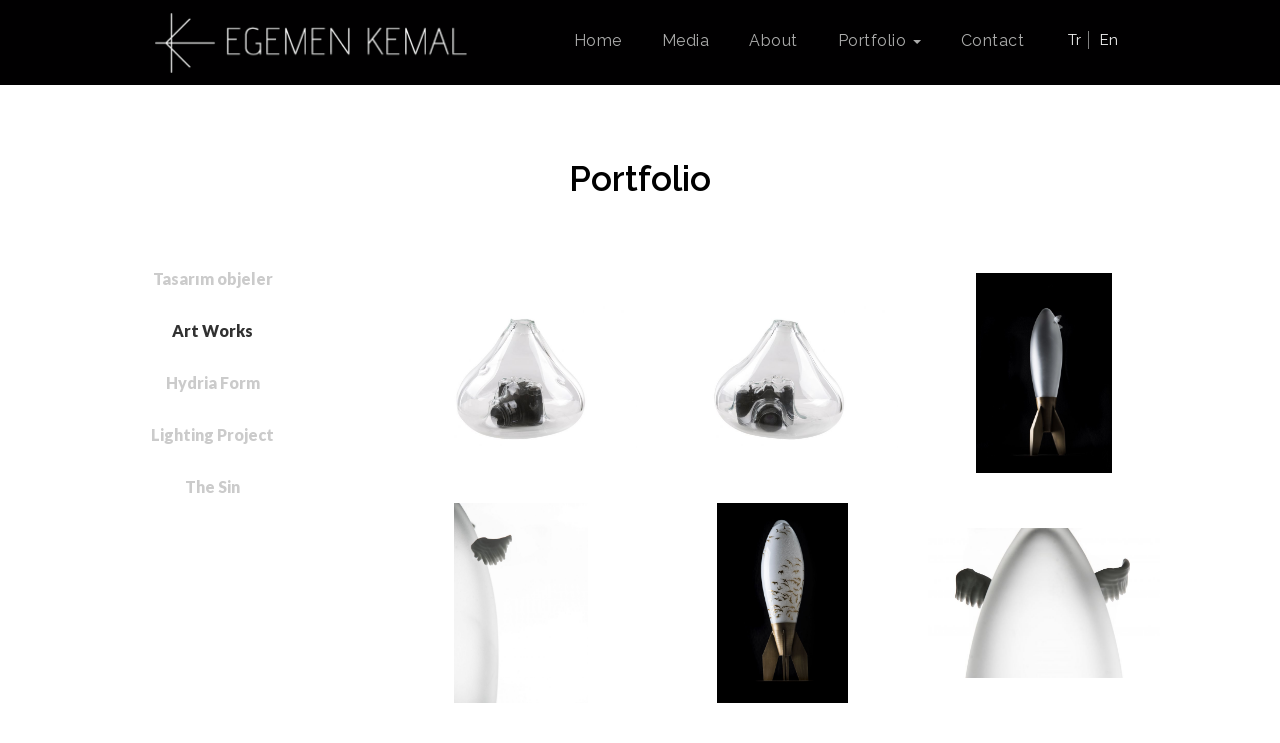

--- FILE ---
content_type: text/html; charset=UTF-8
request_url: https://www.egemenkemal.com/en/portfolyo/art-works
body_size: 3210
content:
      

<!DOCTYPE html>
<html lang="tr">
<head>
    <meta charset="utf-8">
    <meta content="http://www.egemenkemal.com/ms-icon-144x144.png">
    <meta http-equiv="x-ua-compatible" content="ie=edge">
    <title>Art Works - en</title>
    <meta name="description" content="Art Works">
    <meta name="keywords" content="Art Works">
    <meta name="robots" content="all,index,follow" />
    <meta name="googlebot" content="all,index,follow" />
    <meta name="msnbot" content="all,index,follow" />
    <meta name="Slurp" content="all,index,follow" />
    <meta name="Revisit-After" content="1 Days" />
    <meta name="Page-Type" content="Information" />
    <meta name="audience" lang="tr" content="all" />
    <meta name="Language" content="Turkish" />
    <meta http-equiv="expires" content="Yes"/>
    <meta http-equiv="ImageToolbar" content="No"/>
    <meta http-equiv="Content-Type" content="text/html;charset=UTF-8" />
    <meta name="viewport" content="width=device-width, initial-scale=1.0, maximum-scale=1.0, user-scalable=0">
    <meta name="author" content="Egemen Kemal Vuruşan" />
    <meta name="abstract"  content="Art Works" />
    <meta name="content-language" content="tr-TR" />
    <link rel="canonical" href="http://www.egemenkemal.com/en/portfolyo/art-works" />
    <!-- sosyalmedya taglari -->
    <meta property="fb:app_id" content="966242223397117" />
    <meta property="og:url" content="http://www.egemenkemal.com/en/portfolyo/art-works" />
    <meta property="og:description" content="Art Works" />
    <meta property="og:image" content="https://www.egemenkemal.com/resimler/meta_resim.jpg" />
    <meta property="og:type" content="website" />
    <meta property="og:site_name" content="Art Works - en" />
    <meta property="og:title" content="Art Works - en" />
    <meta property="og:image:width" content="765" />
    <meta property="og:image:height" content="375" />
    <meta name="twitter:card" content="summary" />
    <meta name="twitter:title" content="Art Works - en" />
    <meta name="twitter:description" content="Art Works" />
    <meta name="twitter:image" content="https://www.egemenkemal.com/resimler/meta_resim.jpg" />
    <!-- sosyalmedya taglari -->


    <link href="https://www.egemenkemal.com/public/temalar/default/assets/css/bootstrap.min.css" rel="stylesheet">
    <link href="https://www.egemenkemal.com/public/temalar/default/assets/css/default.css" rel="stylesheet">
    <link href="https://www.egemenkemal.com/public/temalar/default/assets/css/responsive.css" rel="stylesheet">
    <link rel="icon" href="https://www.egemenkemal.com/resimler/favicon.ico">
    <script src="https://www.egemenkemal.com/public/temalar/default/assets/js/vendor/jquery-1.12.4.min.js"></script>

    <link href="https://fonts.googleapis.com/css?family=Raleway:100,200,300,400,500,600,700,800,900" rel="stylesheet">
    <link href="https://fonts.googleapis.com/css?family=Roboto:100,300,400,500,700,900" rel="stylesheet">
    <link href="https://fonts.googleapis.com/css?family=Lato:300,400,700,900" rel="stylesheet">


    <link href="https://www.egemenkemal.com/public/temalar/default/assets/font/demo-files/demo.css" rel="stylesheet">
    <link href="https://www.egemenkemal.com/public/temalar/default/assets/font/demo-files/fontello.css" rel="stylesheet">
     <style type="text/css">
            @font-face {
            font-family: 'Linearicons';
            src: url('https://www.egemenkemal.com/public/temalar/default/assets/font/Linearicons.ttf') format('truetype');
            font-weight: normal;
            font-style: normal;
        }

        @font-face {
            font-family: 'fontello';
            src: url('https://www.egemenkemal.com/public/temalar/default/assets/font/alarm9dd3.eot?11759646');
            src: url('https://www.egemenkemal.com/public/temalar/default/assets/font/alarm9dd3.eot?11759646#iefix') format('embedded-opentype'),
            url('https://www.egemenkemal.com/public/temalar/default/assets/font/alarm9dd3.woff?11759646') format('woff'),
            url('https://www.egemenkemal.com/public/temalar/default/assets/font/alarm9dd3.ttf?11759646') format('truetype'),
            url('https://www.egemenkemal.com/public/temalar/default/assets/font/alarm9dd3.svg?11759646#alarm') format('svg');
            font-weight: normal;
            font-style: normal;
        }

    </style>


    <script src="https://www.egemenkemal.com/public/temalar/default/assets/js/vendor/jquery-1.12.4.min.js"></script>

</head>
<body>


<link href="https://www.egemenkemal.com/public/temalar/default/assets/css/fullscreen_header.css" rel="stylesheet">
<link href="https://www.egemenkemal.com/public/temalar/default/assets/css/video.css" rel="stylesheet">


<!-- End Preloader -->
<div class="wrapper">
    <!-- Start Header Area -->
    <header class="header-area fixed-header">
        
           
                <!-- Start Logo -->
                <div class="col-xs-6 col-sm-6 col-md-4 col-lg-4">
                     <div class="row">
                        <div class="logo">
                            <a href="https://www.egemenkemal.com/"><img src="https://www.egemenkemal.com/resimler/logo.png" alt="Art Works - en" /></a>
                        </div>
                    </div>
                </div>
                <!-- Start Logo -->

                <!-- Start Hasem Navigation -->
                <div class="hidden-xs hidden-sm col-md-7 col-lg-7">
                    <div class="row">
                        <div class="hasem-navigation">
                            <div class="container">
                                <div class="row">
                                    <!-- Start Main Menu Area -->
                                    <div class="navigation-area">
                                        <nav class="hasem-nav">
                                            <ul class="menu">
                                                                                                                                                                                                                                                                                                                                                 
                                                <li class="
                                                                                                 
                                                                                                " >
                                                    <a    
                                                         href="https://www.egemenkemal.com/en/anasayfa">Home   </a>                                                  
                                                </li>
                                                                                                                                                                                                 
                                                <li class="
                                                                                                 
                                                                                                " >
                                                    <a    
                                                         href="https://www.egemenkemal.com/en/medya">Media   </a>                                                  
                                                </li>
                                                                                                                                                                                                 
                                                <li class="
                                                                                                 
                                                                                                " >
                                                    <a    
                                                         href="https://www.egemenkemal.com/en/hakkinda">About   </a>                                                  
                                                </li>
                                                                                                                                                                                                 
                                                <li class="
                                                has-dropdown                                                 
                                                                                                " >
                                                    <a   class="dropdown-toggle" data-toggle="dropdown" role="button" aria-haspopup="true" aria-expanded="true"  
                                                        >Portfolio <span class="caret"></span>  </a>                                                       
            <ul class="dropdown-menu">
                                    <li><a
                                                            href="https://www.egemenkemal.com/en/portfolyo/tasarim-objeler"
                                                    >Tasarım objeler</a>
                                            </li>
                                        <li><a
                                                            href="https://www.egemenkemal.com/en/portfolyo/art-works"
                                                    >Art Works</a>
                                            </li>
                                        <li><a
                                                            href="https://www.egemenkemal.com/en/portfolyo/hydria-form"
                                                    >Hydria Form</a>
                                            </li>
                                        <li><a
                                                            href="https://www.egemenkemal.com/en/portfolyo/lighting-project"
                                                    >Lighting Project</a>
                                            </li>
                                        <li><a
                                                            href="https://www.egemenkemal.com/en/portfolyo/the-sin"
                                                    >The Sin</a>
                                            </li>
                                </ul>
            
                                                                                                     
                                                </li>
                                                                                                                                                                                                 
                                                <li class="
                                                                                                 
                                                                                                " >
                                                    <a    
                                                         href="https://www.egemenkemal.com/en/iletisim">Contact   </a>                                                  
                                                </li>
                                                                                                                                            </ul>
                                        </nav>
                                        
                                        <!-- Start Top Search -->
                                        <!-- End Top Search -->
                                    </div>
                                    <!-- End Main Menu Area -->
                                </div>
                            </div>
                        </div>
                    </div>
                </div>
                <!-- End Hasem Navigation -->


                <!-- Start Language -->
                <div class="col-xs-3 col-sm-3 col-md-1 col-lg-1">
                    <div class="row">
                        <div class="language">
                            <a href="https://www.egemenkemal.com/tr" class="tr">Tr</a>
                            <a href="https://www.egemenkemal.com/en" class="eng">En</a>
                        </div>
                    </div>
                </div>
                <!-- End Language -->

                <div class="col-xs-3 col-sm-3 hidden-md hidden-lg">
                    <!-- Mobile Menu Active here. Don't Remove it -->
                        <div class="mobile-menu-area  mean-container"></div>
                </div>

           
    </header>
    
    <!-- End Header Area -->
    
                    <link href="https://www.egemenkemal.com/public/temalar/default/assets/css/fullscreen_portfolyo.css" rel="stylesheet">

        <!--about-section-->
        <section class="icerik-section">
            <div class="container">
                <div class="fullscreen_portfolyo_pg">

                    

                    
<h1>Portfolio</h1>

<div class="col-lg-3 col-md-3 col-sm-12 col-xs-12 mb-60">


    <div class="solmenu menu-akordiyon">

                        <ul id="4">
                        
                                            

                <li class="">
                    <a  href="https://www.egemenkemal.com/en/portfolyo/tasarim-objeler"  >Tasarım objeler</a>


                                                                    

                </li>
                                            

                <li class="active">
                    <a  href="https://www.egemenkemal.com/en/portfolyo/art-works"  >Art Works</a>


                                                                    

                </li>
                                            

                <li class="">
                    <a  href="https://www.egemenkemal.com/en/portfolyo/hydria-form"  >Hydria Form</a>


                                                                    

                </li>
                                            

                <li class="">
                    <a  href="https://www.egemenkemal.com/en/portfolyo/lighting-project"  >Lighting Project</a>


                                                                    

                </li>
                                            

                <li class="">
                    <a  href="https://www.egemenkemal.com/en/portfolyo/the-sin"  >The Sin</a>


                                                                    

                </li>
                    </ul>
    </div>

    <script type="text/javascript">
        $(document).ready(function () {
            $(".menu-akordiyon a").click(function () {
                $(this).parent("li").children("ul").slideUp("600");
                if ($(this).next("ul").css("display") == 'none') {
                    $(this).next("ul").slideDown("600");
                }
            });

            $(".menu-akordiyon li.active").parents('ul').css('display','block');
        });
    </script>


</div>                    <div class="col-lg-9 col-md-9 col-sm-12 col-xs-12">

                        


                        <div class="col-md-12 coklu_resimler">

                <div class="col-lg-4 col-md-4 col-sm-4 col-xs-12 mb-30 resimlist" style="display: inline-block;">
        <a href="https://www.egemenkemal.com/resimler/baslik/900x600/2017-09-06-12-06-49.93073.jpg"  rel="alternate" class=" lightbox-image">
            <div class="resimlist-image">
                <img src="https://www.egemenkemal.com/resimler/baslik/900x600/2017-09-06-12-06-49.93073.jpg" alt="">
            </div>
                   </a>
    </div>
        <div class="col-lg-4 col-md-4 col-sm-4 col-xs-12 mb-30 resimlist" style="display: inline-block;">
        <a href="https://www.egemenkemal.com/resimler/baslik/900x600/2017-09-06-12-06-50.25660.jpg"  rel="alternate" class=" lightbox-image">
            <div class="resimlist-image">
                <img src="https://www.egemenkemal.com/resimler/baslik/900x600/2017-09-06-12-06-50.25660.jpg" alt="">
            </div>
                   </a>
    </div>
        <div class="col-lg-4 col-md-4 col-sm-4 col-xs-12 mb-30 resimlist" style="display: inline-block;">
        <a href="https://www.egemenkemal.com/resimler/baslik/900x600/2018-07-17-15-21-33.07870.jpg"  rel="alternate" class=" lightbox-image">
            <div class="resimlist-image">
                <img src="https://www.egemenkemal.com/resimler/baslik/900x600/2018-07-17-15-21-33.07870.jpg" alt="">
            </div>
                   </a>
    </div>
        <div class="col-lg-4 col-md-4 col-sm-4 col-xs-12 mb-30 resimlist" style="display: inline-block;">
        <a href="https://www.egemenkemal.com/resimler/baslik/900x600/2018-07-17-15-21-37.05112.jpg"  rel="alternate" class=" lightbox-image">
            <div class="resimlist-image">
                <img src="https://www.egemenkemal.com/resimler/baslik/900x600/2018-07-17-15-21-37.05112.jpg" alt="">
            </div>
                   </a>
    </div>
        <div class="col-lg-4 col-md-4 col-sm-4 col-xs-12 mb-30 resimlist" style="display: inline-block;">
        <a href="https://www.egemenkemal.com/resimler/baslik/900x600/2018-07-17-15-21-38.43214.jpg"  rel="alternate" class=" lightbox-image">
            <div class="resimlist-image">
                <img src="https://www.egemenkemal.com/resimler/baslik/900x600/2018-07-17-15-21-38.43214.jpg" alt="">
            </div>
                   </a>
    </div>
        <div class="col-lg-4 col-md-4 col-sm-4 col-xs-12 mb-30 resimlist" style="display: inline-block;">
        <a href="https://www.egemenkemal.com/resimler/baslik/900x600/2018-07-17-15-21-39.58739.jpg"  rel="alternate" class=" lightbox-image">
            <div class="resimlist-image">
                <img src="https://www.egemenkemal.com/resimler/baslik/900x600/2018-07-17-15-21-39.58739.jpg" alt="">
            </div>
                   </a>
    </div>
        <div class="col-lg-4 col-md-4 col-sm-4 col-xs-12 mb-30 resimlist" style="display: inline-block;">
        <a href="https://www.egemenkemal.com/resimler/baslik/900x600/2018-07-17-15-21-40.24909.jpg"  rel="alternate" class=" lightbox-image">
            <div class="resimlist-image">
                <img src="https://www.egemenkemal.com/resimler/baslik/900x600/2018-07-17-15-21-40.24909.jpg" alt="">
            </div>
                   </a>
    </div>
        <div class="col-lg-4 col-md-4 col-sm-4 col-xs-12 mb-30 resimlist" style="display: inline-block;">
        <a href="https://www.egemenkemal.com/resimler/baslik/900x600/2018-07-17-15-21-41.21242.jpg"  rel="alternate" class=" lightbox-image">
            <div class="resimlist-image">
                <img src="https://www.egemenkemal.com/resimler/baslik/900x600/2018-07-17-15-21-41.21242.jpg" alt="">
            </div>
                   </a>
    </div>
        <div class="col-lg-4 col-md-4 col-sm-4 col-xs-12 mb-30 resimlist" style="display: inline-block;">
        <a href="https://www.egemenkemal.com/resimler/baslik/900x600/2018-07-17-15-21-42.13794.jpg"  rel="alternate" class=" lightbox-image">
            <div class="resimlist-image">
                <img src="https://www.egemenkemal.com/resimler/baslik/900x600/2018-07-17-15-21-42.13794.jpg" alt="">
            </div>
                   </a>
    </div>
        <div class="col-lg-4 col-md-4 col-sm-4 col-xs-12 mb-30 resimlist" style="display: inline-block;">
        <a href="https://www.egemenkemal.com/resimler/baslik/900x600/2018-07-17-15-21-42.77213.jpg"  rel="alternate" class=" lightbox-image">
            <div class="resimlist-image">
                <img src="https://www.egemenkemal.com/resimler/baslik/900x600/2018-07-17-15-21-42.77213.jpg" alt="">
            </div>
                   </a>
    </div>
    

    <div class="clear"></div>
</div>                          <style type="text/css">
    .btn-primary {
    color: #fff;
    background-color: rgba(24, 29, 67, 0.69);
    border-color: #ccc;
}
  </style>


                <div class="clear"></div>
</div>                        <div class="col-md-12 coklu_dosyalar">

            

    <div class="clear"></div>
</div>
                        <div class="clear"></div>
                    </div>

                </div>
            </div>
        </section>
        <!--about-section end-->


                              
<link href="https://www.egemenkemal.com/public/temalar/default/assets/css/fullscreen_footer.css" rel="stylesheet">
		         <!-- Start Footer Area-->
<footer class="footer-area">
	<!-- Start Footer Top -->
	<div class="container">
	<div class="footer-ust">
		<div class="footer_sosyal">
			<a href="https://www.facebook.com/egemen.vurusan" target="_blank"><i class="icon-facebook"></i></a>
			<a href="https://www.instagram.com/egemenkemal/" target="_blank"><i class="icon-instagram"></i></a>
			<a href="https://plus.google.com/share?url=http://www.egemenkemal.com" target="_blank"><i class="icon-gplus"></i></a>
			<a href="https://pinterest.com/pin/create/button/?url=http://www.egemenkemal.com" target="_blank"><i class="icon-pinterest-circled"></i></a>
			<a href="https://tr.linkedin.com/in/egemen-kemal-vuru%C5%9Fan-0b7433113" target="_blank"><i class="icon-linkedin"></i></a>
		</div>
	</div>
	</div>
	<!-- End Footer Top -->


	<!-- Start Footer Bootom -->
	<div class="footer-bottom">
		<div class="container">
			<div class="row">
				<div class="col-xs-12 col-sm-12 col-md-12">
					<!-- Start Copyright Text -->
					<span>© 2017 WWW.EGEMENKEMAL.COM</span>

					<a href="https://www.egemenkemal.com/tr" class="pull-right">TÜRKÇE</a>
					<a href="https://www.egemenkemal.com/en" class="pull-right">ENGLISH</a>

				</div>

			</div>
		</div>
	</div>
	<!-- End Footer Bootom -->

</footer>
<!-- End Footer Area -->
</div>
<!-- End Wraper -->




</body>
</html>

<link href="https://maxcdn.bootstrapcdn.com/font-awesome/4.7.0/css/font-awesome.min.css" rel="stylesheet" integrity="sha384-wvfXpqpZZVQGK6TAh5PVlGOfQNHSoD2xbE+QkPxCAFlNEevoEH3Sl0sibVcOQVnN" crossorigin="anonymous">
<link href='http://fonts.googleapis.com/css?family=Open+Sans:400,600,700&subset=latin,latin-ext' rel='stylesheet' type='text/css'>



<script src="https://www.egemenkemal.com/public/temalar/default/assets/js/bootstrap.min.js"></script>
<script src="https://www.egemenkemal.com/public/temalar/default/assets/js/hasem_menu.js"></script>
<link rel="stylesheet" href="https://cdnjs.cloudflare.com/ajax/libs/fancybox/2.1.5/jquery.fancybox.min.css" rel="stylesheet">
<script src="https://cdnjs.cloudflare.com/ajax/libs/fancybox/2.1.5/jquery.fancybox.pack.js"></script>

<script src="https://www.egemenkemal.com/public/temalar/default/assets/js/main.js"></script>



--- FILE ---
content_type: text/css
request_url: https://www.egemenkemal.com/public/temalar/default/assets/css/default.css
body_size: 1686
content:
body{margin:0;padding:0;font-family:'Open Sans',sans-serif}
.clear,.temizle{clear:both}
*,:before,:after{box-sizing:border-box}
img{max-width:100%;display:inline}

a:focus,a:hover{outline:none;color:#d13f31;text-decoration:none}


.tp-caption{color:#FFF!important}
#slider{width:100%;position:relative}
.solbaslik{position:relative;margin-bottom: 0px;background: #f90;height: 54px;line-height: 55px;color: #FFF;padding-left: 20px;width: 98%;margin-left: -11px;}
.solbaslik:before{content:"";width: 0;height: 0;border-style: solid;border-width: 0px 15px 15px 0;border-color: transparent #8e5f18 transparent transparent;position: absolute;left: 0;bottom: -15px;}
.solmenu{position: relative;}

.icerik-section{
    
position: relative;
}
.icerik-section:before{
    content: "";
    background-color: #fff;
    top: 0px;
    height: 54px;
    position: absolute;
    left: 0;
    width: calc((100% - 1110px) / 2);
    background: #f90;
    z-index: 0;
    display: none;
}

.player .controls {
    position: absolute;
    bottom: 1em;
    left: 1em;
    right: 1em;
    height: 0;
    opacity: 1;
    z-index: 10;
    display: none!important;
    -webkit-box-align: end;
    -webkit-align-items: flex-end;
    -ms-flex-align: end;
    align-items: flex-end;
}

.solmenu ul{margin:-10px 0 0 0;padding:0}
.solmenu ul li{list-style-type:none ; border: 2px solid transparent; margin: 0}
.solmenu ul li a{color: #cbcbcb;padding: 13px;display:block;font-family: 'Lato',sans-serif;font-size: 16px;font-weight: 900;cursor: pointer;
transition: 0.2s all linear; text-align: center;}
.menu-akordiyon ul li.active{border: 2px solid transparent;}
.menu-akordiyon ul li.active a{color: #313131}
.menu-akordiyon ul li:hover{border: 2px solid transparent;}
.solmenu ul li:hover a{color: #313131}

.menu-akordiyon ul li{display:block}
.menu-akordiyon ul li span{display:block}
.menu-akordiyon > ul li ul{display:none}
.coklu_resimler{padding:10px 20px}
.resimlist{margin-bottom:10px}
.coklu_videolar{margin-top:20px;margin-bottom:20px;padding:0}
.coklu_dosyalar{margin-top:20px;margin-bottom:20px;padding:0}
.detayresim{float:left;display:block;margin-right:20px;margin-bottom:10px}
.mb-60{margin-bottom:60px}
h1,h2,h3,h4,h5,h6{padding:0;color:#d13f31;margin:0 0 20px;font-weight:600}
.text-theme-colored{color:#1d5ea8!important}
.font-36{font-size:2.57142857rem!important}
.contact-info{background:none!important}
.contact-info h4{color:#333;margin-bottom:5px}
.border-right{border-right:1px solid #dcdcdc!important}
.bg-deep{background-color:#f1f1f1!important}
.contact-info{background:#fff none repeat scroll 0 0;padding:37px 45px; border: 1px solid #e4e4df}
.mb-10{margin-bottom:10px}
.mb-20{margin-bottom:20px}
.mb-30{margin-bottom:30px}
.mb-40{margin-bottom:40px}
.mb-50{margin-bottom:50px}
.pb-10{margin-bottom:10px}
.pb-20{margin-bottom:20px}
.pb-30{margin-bottom:30px}
.pb-40{margin-bottom:40px}
.pb-50{margin-bottom:50px}
.mt-10{margin-bottom:10px}
.mt-20{margin-bottom:20px}
.mt-30{margin-bottom:30px}
.mt-40{margin-bottom:40px}
.mt-50{margin-bottom:50px}
.pt-10{margin-bottom:10px}
.pt-20{margin-bottom:20px}
.pt-30{margin-bottom:30px}
.pt-40{margin-bottom:40px}
.pt-50{margin-bottom:50px}
.maps{position:relative}
.maps iframe{width:100%!important;margin-bottom:-10px}
.maps .maps_hover{background:transparent;position:absolute;width:100%;height:100%;top:0;left:0}
.scroll-header{-webkit-animation:300ms ease-in-out 0s normal none 1 running;animation:300ms ease-in-out 0s normal none 1 running;-webkit-animation-name:fadeInDown;animation-name:fadeInDown;left:0;position:fixed;top:0;width:100%;z-index:99;height:60px;background: #FFF;-webkit-box-shadow: 0px 9px 22px -7px rgba(0,0,0,0.2);-moz-box-shadow: 0px 9px 22px -7px rgba(0,0,0,0.2);box-shadow: 0px 9px 22px -7px rgba(0,0,0,0.2);}
.scroll-header .navigation-area{margin-top:0}
.scroll-header .lilima-nav .menu > li{border-left:1px solid #2b313d;border-right:1px solid #0d131f}
.scroll-header .lilima-nav .menu > li:last-child{border-right:none}
.scroll-header .mean-container a.meanmenu-reveal{background-color:transparent;border:1px solid transparent}

.forcefullwidth_wrapper_tp_banner{z-index:1}
.fadeIn{-webkit-animation-name:fadeIn;animation-name:fadeIn}
@-webkit-keyframes fadeInDown {
    from{opacity:0;-webkit-transform:translate3d(0,-100%,0);transform:translate3d(0,-100%,0)}
    to{opacity:1;-webkit-transform:none;transform:none}
}
@keyframes fadeInDown {
    from{opacity:0;-webkit-transform:translate3d(0,-100%,0);transform:translate3d(0,-100%,0)}
    to{opacity:1;-webkit-transform:none;transform:none}
}
.fadeInDown{-webkit-animation-name:fadeInDown;animation-name:fadeInDown}
@-webkit-keyframes fadeInDownBig {
    from{opacity:0;-webkit-transform:translate3d(0,-2000px,0);transform:translate3d(0,-2000px,0)}
    to{opacity:1;-webkit-transform:none;transform:none}
}
@keyframes fadeInDownBig {
    from{opacity:0;-webkit-transform:translate3d(0,-2000px,0);transform:translate3d(0,-2000px,0)}
    to{opacity:1;-webkit-transform:none;transform:none}
}
.fadeInDownBig{-webkit-animation-name:fadeInDownBig;animation-name:fadeInDownBig}
@-webkit-keyframes fadeInLeft {
    from{opacity:0;-webkit-transform:translate3d(-100%,0,0);transform:translate3d(-100%,0,0)}
    to{opacity:1;-webkit-transform:none;transform:none}
}


.urunlist:hover{border-color: #ddd;}
.urunlist{
    border: 1px solid #f5f5f5;
    transition: 0.2s all linear;
    margin-bottom: 15px;
}
.urunlist_resim{}
.urunlist_resim img{}
.urunlist_baslik{
    padding: 15px 5px;
    text-align: center;
    color: #000;
    font-size: 14px;
    font-weight: 600;
    height: 49px;
    padding-top: 5px;
    /* white-space: nowrap; */
    /* text-overflow: ellipsis; */
    overflow: hidden;
}


.yataylist{
    float: left;
    width: 100%;
    margin-bottom: 20px;
    border-bottom: 1px solid #efefef;
    padding-bottom: 20px;
}
.yataylist .img-box{}
.yataylist .img-box img{max-height: 100%;}
.yataylist .content-box{}
.btn-detay{
}
.resimlist{}
.resimlist .resimlist-image{}

.resimlist .resimlist-image img{
    width: 100%;
    height: 200px;
    object-fit: contain;
    margin-top: 0;
}

.resimlist .resimlist-text{
    color: #000;
    height: 20px;
    line-height: 20px;
    margin-top: 5px;
    text-align: center;
    overflow: hidden;
    white-space: nowrap;
    text-overflow: ellipsis;
}

.page-header h2{
    color: #222;
    line-height: 50px;
    margin-bottom: 0px;
    font-size: 35px;
    text-align:center;
}

.iletisim_detay{}
.iletisim_detay table{
    max-width: 100%;
}
.iletisim_detay table tr{}
.iletisim_detay table tr td{
    padding-bottom: 10px;
}

.iletisim_detay table tr td:first-child{
    background: #3e566d;
    text-align: left;
    padding-left: 7px;
    padding-top: 10px;
    border-bottom: 1px solid #FFF;
    color: #FFF;
}

.iletisim_detay table tr td:last-child{
    padding-left: 10px;
    background: #66819a;
    border-bottom: 1px solid #FFF;
    color: #FFF;
    padding-top: 10px;
}
.iletisim_detay table tr td  span{color:inherit !important;}

/*formlar*/
.formdiv{
    max-width: 500px;
    margin: 0 auto;
}
.formdiv form{}
.formdiv .form_baslik{
    font-size: 14px;
    text-transform: uppercase;
    font-weight: bold;
    width: 100%;
    text-align: center;
    color: #3e566d;
    overflow: hidden;
    padding: 20px 0;
}
.formdiv .btn-gonder{
    width: auto;
}
.formdiv .form-group.has-error{
    color: #F00;
}
.formdiv span.help-block{
    color: #F00;
}
.formdiv .secenek{
    float: left;
    margin-right: 10px;
}
.formdiv .secenek span{}
.formdiv .secenek span.help-block{
    display: none !important;
}
/**/

--- FILE ---
content_type: text/css
request_url: https://www.egemenkemal.com/public/temalar/default/assets/css/responsive.css
body_size: -164
content:

/* Tablet desktop :768px. */
@media (min-width: 768px) and (max-width: 991px) {}




/* small mobile :320px. */
@media (max-width: 767px) {
    .container {width: 90%;}

 .lilima-navigation{background: none;}

}



--- FILE ---
content_type: text/css
request_url: https://www.egemenkemal.com/public/temalar/default/assets/css/fullscreen_header.css
body_size: 1212
content:
@media (max-width: 411px)
{
	.header-area{padding-top:0px;position:relative ;z-index:111; height: 60px; background: #010001; padding:5px 0px;width: 100%;
		float: left; width: 100%;}
}

@media (min-width: 412px) and (max-width: 1024px)
{
	.header-area{padding-top:0px;position:relative;z-index:111; height: auto; background: #010001; padding:5px 15px 5px 15px;
		 float: left;width: 100%;height: auto;width: 100%;}
}

@media (min-width: 1025px) and (max-width: 1365px)
{
	.header-area{padding-top:0px;position:relative ;z-index:111; height: 85px; background: #010001; width: 100%;
		padding:5px calc((100vw - 970px) / 2)}
}

@media (min-width: 1366px)
{
	.header-area{padding-top:0px;position:relative ;z-index:111; height: 85px; background: #010001; width: 100%;
		padding:5px calc((100vw - 1170px) / 2); }
}


@media (max-width:600px)
{
.language{float: right; width: auto; height: auto; padding-top: 15px;padding-right: 10px;}
.tr{text-decoration: none; color: #a2a2a2; font-family: 'Raleway',sans-serif;font-size: 13px; padding: 0 5px}
.eng{text-decoration: none; color: #a2a2a2; font-family: 'Raleway',sans-serif;font-size: 13px; padding: 0}
.tr {border-right: 1px solid #808080; }


.hasem-navigation{position:relative;float:right;border-radius:5px;}
.navigation-area{display:inline-block;float:left;height:auto;width:100%;position:relative;width: 100%; height: 100%;}

.logo {float: left;width: 100%;margin-top: 10px;margin-bottom: 10px;;padding-left: 16px;}
 }	

@media (min-width:601px) and (max-width:1023px)
{
.language{float: right; width: auto; height: auto; padding-top: 31px;padding-right: 5px;}
.tr , .eng{text-decoration: none; color: #efefef; font-family: 'Raleway',sans-serif;font-size: 13px; padding: 0 7px}
.tr {border-right: 1px solid #808080; }


.hasem-navigation{position:relative;float:right;border-radius:5px;}
.navigation-area{display:inline-block;float:left;height:auto;width:100%;position:relative;width: 100%; height: 100%;}

.logo {float: left;width: 100%;margin-top: 10px;margin-bottom: 10px;;padding-left: 16px;}
 }	

@media (min-width:1024px)
{
.language{float: right; width: auto; height: auto; padding-top: 25px}
.tr , .eng{text-decoration: none; color: #efefef; font-family: 'Raleway',sans-serif;font-size: 15px; padding: 0 7px}
.tr {border-right: 1px solid #808080; }


.hasem-navigation{position:relative;float:right;border-radius:5px;}
.navigation-area{display:inline-block;float:left;height:auto;width:100%;position:relative;width: 100%; height: 100%;}

.logo {float: left;width: 100%;margin-top: 8px;}
.logo img{height: 60px;}
}	




nav.hasem-nav{float:none;width:100%; height: 100%}

.hasem-nav ul{list-style:none;display:block;margin:0;padding:0; float: left;width: 100%; height: 100%;}
.hasem-nav .menu li{position:relative;-webkit-transition:all .3s ease 0;transition:all .3s ease 0;list-style:none}
.hasem-nav .menu li a{color:#c6c6c6;display:block;position:relative}
.hasem-nav .menu > li{float:left}
.hasem-nav .menu > li:last-child{border-right:none}
.hasem-nav ul.menu > li > a{color:#ababab;font-family:'Raleway',sans-serif;font-size: 16px;letter-spacing:.5px;opacity:1;-ms-filter:progid:DXImageTransform.Microsoft.Alpha(Opacity=100);padding: 25px 20px;font-weight:400;}
.hasem-nav ul.menu > li:hover > a{color:#fff;}
.hasem-nav .menu > li ul{background-color: #f9f9f9;/* border-bottom:3px solid #d13f31; */opacity:0;-ms-filter:progid:DXImageTransform.Microsoft.Alpha(Opacity=0);padding:10px 0;position:absolute;-webkit-transform:translate3d(0px,10px,0px);transform:translate3d(0px,10px,0px);-webkit-transition:all .3s ease 0;transition:all .3s ease 0;visibility:hidden;width:200px;z-index:99;padding-top:0;min-height: 170px;border-radius: 0;}
.hasem-nav .menu > li:last-child > ul ul{left:auto;right:100%}
.hasem-nav .menu > li > ul li a{padding: 7px 20px;color:#1a202c;}
.hasem-nav .menu > li > ul li:hover a,.hasem-nav .menu > li > ul li:hover li a:hover{background-color: transparent;}
.hasem-nav .menu > li > ul li:hover li a{background-color:#e1ece7}
.hasem-nav .menu > li > ul > li > ul{left:100%;padding:0;top:0}
.hasem-nav .menu > li:hover > ul{opacity:1;-ms-filter:progid:DXImageTransform.Microsoft.Alpha(Opacity=100);-webkit-transform:translate3d(0px,0px,0px);transform:translate3d(0px,0px,0px);visibility:visible}
.hasem-nav .menu > li > ul > li:hover > ul,.hasem-nav .menu > li:hover .mega-menu ul{opacity:1;-ms-filter:progid:DXImageTransform.Microsoft.Alpha(Opacity=100);-webkit-transform:translate3d(0px,0px,0px);transform:translate3d(0px,0px,0px);visibility:visible}

a.meanmenu-reveal{display:none}


@media (max-width:600px){
.mean-container a.meanmenu-reveal{background-color:transparent;border-radius:3px;color:#fff;cursor:pointer;display:block;float:right;font-family:Arial,Helvetica,sans-serif;font-size:1px;font-weight:700;height:22px;line-height:22px;padding:9px 15px;right:0;text-decoration:none;text-indent:-9999em;top:0;width:22px;margin-top: -8px;}
}

@media (min-width:601px){
.mean-container a.meanmenu-reveal{background-color:transparent;border-radius:3px;color:#fff;cursor:pointer;display:block;float:right;font-family:Arial,Helvetica,sans-serif;font-size:1px;font-weight:700;height:22px;line-height:22px;padding:9px 15px;right:0;text-decoration:none;text-indent:-9999em;top:0;width:22px;margin-top: 4px;}
}


.mean-container .mean-bar{background:0 0;float:left;min-height:42px;padding:0;position:relative;width:100%;z-index:2}

.mean-container a.meanmenu-reveal span{background:#fff;display:block;height:3px;margin-top:3px}
.mean-container .mean-nav{float:left;width:160px;position:absolute;right:0;top: 42px;}
.mean-container .mean-nav ul{list-style-type:none;margin:0;padding:0;width:100%}
.mean-container .mean-nav ul li{background-color:#19181a;border-bottom:1px solid #212022;border-top:1px solid #09080a;float:left;position:relative;width:100%}
.mean-container .mean-nav ul li a{color:#fff;display:block;float:left;font-size:12px;font-weight:700;margin:0;padding:10px 20px;text-align:left;text-decoration:none;text-transform:uppercase;width:100%}
.mobile-menu-area{background:#262626;margin-top:15px}
.mean-container .mean-nav ul li li a{font-weight:400;opacity:.75;padding-left:20px;text-shadow:none!important;text-transform:capitalize;visibility:visible}
.mean-container .mean-nav ul li.mean-last a{border-bottom:0;margin-bottom:0}
.mean-container .mean-nav ul li li li a{padding-left:30px}
.mean-container .mean-nav ul li li li a:hover{padding-left:34px}
.mean-container .mean-nav ul li li li li a{padding-left:40px}
.mean-container .mean-nav ul li li li li li a{padding-left:50px}
.mean-container .mean-nav ul li a:hover{background:#232323;color:#a1a1a1;padding-left:24px}
.mean-container .mean-nav ul li a.mean-expand{background:#2b2b2b;border:0!important;font-size:20px!important;font-weight:700;height:22px;margin-top:1px;padding:2px!important;position:absolute;right:10px;text-align:center;top:6px;width:26px;z-index:2;line-height:18px}
.mean-container .mean-push,.mean-nav .wrapper{width:100%;padding:0;margin:0}
.mean-container .mean-nav ul li a.mean-expand:hover{background:#232323}
.mean-container .mean-push{float:left;clear:both}
.mean-container .mean-bar>a{-webkit-box-sizing:content-box;-moz-box-sizing:content-box;box-sizing:content-box}
.mean-remove{display:none!important}

.hasem{color:#525252}
.hasem-navigation .container{width:auto}

.scroll-header{ position: fixed;}
.footer-area{display: none;}

.none{display: none!important;}

--- FILE ---
content_type: text/css
request_url: https://www.egemenkemal.com/public/temalar/default/assets/css/video.css
body_size: 42430
content:
.html5-video-player{position:relative;width:100%;height:100%;background-color:#000;overflow:hidden;outline:0;font-family:"YouTube Noto",Roboto,Arial,Helvetica,sans-serif;color:#eee;text-align:left;direction:ltr;font-size:11px;line-height:1.3;-webkit-font-smoothing:antialiased;-webkit-tap-highlight-color:rgba(0,0,0,0);touch-action:manipulation;contain:strict}.ytp-native-controls{contain:size layout style}.ytp-big-mode{font-size:17px}.ytp-autohide{cursor:none}.html5-video-player a{color:inherit;text-decoration:none;-moz-transition:color .1s cubic-bezier(0.0,0.0,0.2,1);-webkit-transition:color .1s cubic-bezier(0.0,0.0,0.2,1);transition:color .1s cubic-bezier(0.0,0.0,0.2,1);outline:0}.html5-video-player a:hover{color:#fff;-moz-transition:color .1s cubic-bezier(0.4,0.0,1,1);-webkit-transition:color .1s cubic-bezier(0.4,0.0,1,1);transition:color .1s cubic-bezier(0.4,0.0,1,1)}.ytp-probably-keyboard-focus a:focus{box-shadow:inset 0 0 0 2px rgba(27,127,204,.8)}.html5-video-player svg{pointer-events:none}.html5-video-player:not(.ytp-touch-mode) ::-webkit-scrollbar{width:10px;background-color:#424242}.ytp-big-mode:not(.ytp-touch-mode) ::-webkit-scrollbar{width:15px}.html5-video-player:not(.ytp-touch-mode) ::-webkit-scrollbar-track{background-color:#424242}.html5-video-player:not(.ytp-touch-mode) ::-webkit-scrollbar-thumb{background-color:#8e8e8e;border:1px solid #424242;border-radius:5px}.ytp-big-mode:not(.ytp-touch-mode) ::-webkit-scrollbar-thumb{border-radius:8px}.html5-video-container{z-index:10;position:relative}.html5-main-video{position:absolute;top:0;left:0;width:100%;height:100%;outline:0}.html5-main-video[data-no-fullscreen=true]::-webkit-media-controls-fullscreen-button{display:none}.html5-main-video:not([controls])::-webkit-media-controls{display:none}.html5-main-video:not([controls])::-webkit-media-controls-start-playback-button{display:none}.html5-main-video::-webkit-media-controls-timeline{display:inline}.unstarted-mode .html5-main-video::-webkit-media-controls-start-playback-button{display:none}@media screen and (max-width:325px){.html5-main-video::-webkit-media-controls-wireless-playback-picker-button{display:none}}.html5-main-video::-webkit-media-controls-current-time-display{display:-webkit-flex}.html5-main-video::-webkit-media-controls-time-remaining-display{display:-webkit-flex}.ytp-player-content{position:absolute;left:0;right:0;top:48px;bottom:49px;-moz-transition:bottom .25s cubic-bezier(0.0,0.0,0.2,1),top .25s cubic-bezier(0.0,0.0,0.2,1);-webkit-transition:bottom .25s cubic-bezier(0.0,0.0,0.2,1),top .25s cubic-bezier(0.0,0.0,0.2,1);transition:bottom .25s cubic-bezier(0.0,0.0,0.2,1),top .25s cubic-bezier(0.0,0.0,0.2,1)}.ytp-big-mode .ytp-player-content{top:69px;bottom:70px}.ytp-player-content.ytp-iv-player-content{left:12px;right:12px}.ytp-big-mode .ytp-player-content.ytp-iv-player-content{left:24px;right:24px}.ytp-autohide .ytp-player-content:not(.html5-endscreen),.ytp-hide-info-bar .ytp-player-content{top:0;-moz-transition:bottom .1s cubic-bezier(0.4,0.0,1,1),top .1s cubic-bezier(0.4,0.0,1,1);-webkit-transition:bottom .1s cubic-bezier(0.4,0.0,1,1),top .1s cubic-bezier(0.4,0.0,1,1);transition:bottom .1s cubic-bezier(0.4,0.0,1,1),top .1s cubic-bezier(0.4,0.0,1,1)}.ytp-autohide .ytp-ypc-player-content,.ytp-hide-controls .ytp-player-content{bottom:0}.ytp-autohide:not(.ytp-ad-overlay-open) .ytp-iv-player-content,.ytp-hide-controls .ytp-iv-player-content{bottom:12px}.ytp-ad-overlay-open .ytp-player-content{bottom:139px}.ytp-big-mode.ytp-autohide:not(.ytp-ad-overlay-open) .ytp-iv-player-content,.ytp-big-mode.ytp-hide-controls .ytp-iv-player-content{bottom:24px}.ytp-big-mode.ytp-ad-overlay-open .ytp-player-content{bottom:160px}.ytp-button{border:none;background-color:transparent;padding:0;color:inherit;text-align:inherit;font-size:100%;font-family:inherit;cursor:default;line-height:inherit}.ytp-button:focus,.ytp-button{outline:0}.ytp-button::-moz-focus-inner{padding:0;border:0}.html5-video-player .ytp-button[aria-disabled=true],.html5-video-player .ytp-button[disabled]{opacity:.5}.ytp-button:not([aria-disabled=true]):not([disabled]):not([aria-hidden=true]){cursor:pointer}.ytp-probably-keyboard-focus .ytp-button:focus{box-shadow:inset 0 0 0 2px rgba(27,127,204,.8)}.ytp-chrome-top,.ytp-chrome-bottom{position:absolute;text-shadow:0 0 2px rgba(0,0,0,.5)}.ytp-dni .ytp-chrome-bottom{text-shadow:none}.ytp-chrome-top{display:-webkit-flex;display:-ms-flexbox;display:flex;-webkit-flex-wrap:nowrap;-ms-flex-wrap:nowrap;flex-wrap:nowrap;-ms-flex-pack:end;justify-content:flex-end;left:12px;right:12px;top:0;z-index:59}.ytp-gvn .ytp-chrome-top,.ytp-gvn.ytp-big-mode .ytp-chrome-top{top:20px}.ytp-chrome-bottom{bottom:0;height:36px;width:100%;z-index:60;padding-top:3px;text-align:left;direction:ltr}.ytp-big-mode .ytp-chrome-bottom{height:54px;padding-top:4px}.ytp-chrome-top .ytp-button,.ytp-chrome-controls .ytp-button,.ytp-replay-button{opacity:.9;display:inline-block;width:36px;-moz-transition:opacity .1s cubic-bezier(0.4,0.0,1,1);-webkit-transition:opacity .1s cubic-bezier(0.4,0.0,1,1);transition:opacity .1s cubic-bezier(0.4,0.0,1,1);overflow:hidden}.ytp-chrome-top .ytp-button{padding-top:6px;height:42px;vertical-align:top}.ytp-big-mode .ytp-chrome-top .ytp-button{padding-top:9px;height:63px}.ytp-chrome-controls .ytp-button{height:100%}.ytp-big-mode .ytp-chrome-top .ytp-button,.ytp-big-mode .ytp-chrome-controls .ytp-button{width:54px}.ytp-prev-button::before{content:'';display:block;height:100%;width:12px;position:absolute;top:0;left:-12px}.ytp-play-button:not(.ytp-play-button-playlist)::before{content:'';display:block;height:100%;width:12px;position:absolute;top:0;left:-12px}.ytp-big-mode .ytp-prev-button::before,.ytp-big-mode .ytp-play-button:not(.ytp-play-button-playlist)::before{width:24px;left:-24px}.ytp-chrome-top .ytp-button:hover,.ytp-chrome-controls .ytp-button:not([aria-disabled=true]):not([disabled]):hover,.ytp-chrome-controls .ytp-button[aria-expanded=true],.ytp-chrome-controls .ytp-button[aria-pressed=true],.ytp-replay-button:hover{opacity:1;-moz-transition:opacity .1s cubic-bezier(0.0,0.0,0.2,1);-webkit-transition:opacity .1s cubic-bezier(0.0,0.0,0.2,1);transition:opacity .1s cubic-bezier(0.0,0.0,0.2,1)}.ytp-svg-fill{fill:#fff}.ytp-svg-shadow{stroke:#000;stroke-opacity:.15;stroke-width:2px;fill:none}.ytp-dni .ytp-svg-shadow{display:none}.ytp-svg-shadow-fill{fill:#000;fill-opacity:.15;stroke:none}.ytp-chrome-controls .ytp-button[aria-pressed]{position:relative}.ytp-chrome-controls .ytp-button[aria-pressed]:after{content:'';display:block;position:absolute;height:2px;border-radius:2px;width:0;left:18px;bottom:6px;background-color:#f12b24;-moz-transition:left .1s cubic-bezier(0.4,0.0,1,1),width .1s cubic-bezier(0.4,0.0,1,1);-webkit-transition:left .1s cubic-bezier(0.4,0.0,1,1),width .1s cubic-bezier(0.4,0.0,1,1);transition:left .1s cubic-bezier(0.4,0.0,1,1),width .1s cubic-bezier(0.4,0.0,1,1)}.ytp-red2 .ytp-chrome-controls .ytp-button[aria-pressed]:after{background-color:#f00}.ytp-big-mode .ytp-chrome-controls .ytp-button[aria-pressed]:after{height:3px;border-radius:3px;left:27px;bottom:10px}.ytp-dni .ytp-chrome-controls .ytp-button[aria-pressed]:after{background-color:#fff}.ytp-chrome-controls .ytp-button[aria-pressed=true]:after{width:18px;left:9px;-moz-transition:left .25s cubic-bezier(0.0,0.0,0.2,1),width .25s cubic-bezier(0.0,0.0,0.2,1);-webkit-transition:left .25s cubic-bezier(0.0,0.0,0.2,1),width .25s cubic-bezier(0.0,0.0,0.2,1);transition:left .25s cubic-bezier(0.0,0.0,0.2,1),width .25s cubic-bezier(0.0,0.0,0.2,1)}.ytp-big-mode .ytp-chrome-controls .ytp-button[aria-pressed=true]:after{width:27px;left:14px}.ytp-color-white .ytp-chrome-controls .ytp-button[aria-pressed]:after{background-color:#ddd}.ytp-color-party .ytp-chrome-controls .ytp-button[aria-pressed]:after{-moz-animation:ytp-party-background-color .1s linear infinite;-webkit-animation:ytp-party-background-color .1s linear infinite;animation:ytp-party-background-color .1s linear infinite}.ytp-chrome-top-buttons{white-space:nowrap}.ytp-chrome-top:not(.ytp-share-button-visible) .ytp-share-button{display:none}.ytp-chrome-controls{height:36px;line-height:36px;font-size:109%;text-align:left;direction:ltr}.ytp-big-mode .ytp-chrome-controls{height:54px;line-height:54px}.ytp-left-controls{float:left;height:100%}.ytp-right-controls{float:right;height:100%}.ytp-chrome-top,.ytp-chrome-bottom{-moz-transition:opacity .25s cubic-bezier(0.0,0.0,0.2,1);-webkit-transition:opacity .25s cubic-bezier(0.0,0.0,0.2,1);transition:opacity .25s cubic-bezier(0.0,0.0,0.2,1)}.ytp-autohide .ytp-playlist-menu-button,.ytp-autohide .ytp-title,.ytp-autohide .ytp-watch-later-button,.ytp-autohide .ytp-share-button,.ytp-autohide:not(.ytp-cards-teaser-shown) .ytp-cards-button,.ytp-autohide .ytp-chrome-bottom,.ytp-chrome-top[aria-hidden=true],.ytp-chrome-bottom[aria-hidden=true]{opacity:0;-moz-transition:opacity .1s cubic-bezier(0.4,0.0,1,1);-webkit-transition:opacity .1s cubic-bezier(0.4,0.0,1,1);transition:opacity .1s cubic-bezier(0.4,0.0,1,1)}.ytp-gradient-top,.ytp-gradient-bottom{height:98px;width:100%;position:absolute;background-repeat:repeat-x;background-image:url([data-uri]);-moz-transition:opacity .25s cubic-bezier(0.0,0.0,0.2,1);-webkit-transition:opacity .25s cubic-bezier(0.0,0.0,0.2,1);transition:opacity .25s cubic-bezier(0.0,0.0,0.2,1);pointer-events:none}.ytp-big-mode .ytp-gradient-top,.ytp-big-mode .ytp-gradient-bottom{height:146px;background-image:url([data-uri])}.ytp-gradient-top[aria-hidden=true],.ytp-gradient-bottom[aria-hidden=true],.ytp-autohide .ytp-gradient-top,.ytp-autohide .ytp-gradient-bottom{opacity:0;-moz-transition:opacity .1s cubic-bezier(0.4,0.0,1,1);-webkit-transition:opacity .1s cubic-bezier(0.4,0.0,1,1);transition:opacity .1s cubic-bezier(0.4,0.0,1,1)}.ytp-gradient-top{top:0;z-index:23;background-position:top}.ytp-gradient-bottom{bottom:0;z-index:22;background-position:bottom}.ytp-hide-info-bar .ytp-chrome-top{height:0}.ytp-hide-info-bar .ytp-gradient-top,.ytp-hide-info-bar .ytp-chrome-top .ytp-title,.ytp-hide-info-bar .ytp-chrome-top .ytp-playlist-menu-button,.ytp-hide-info-bar .ytp-chrome-top:not(.ytp-chrome-top-show-buttons) .ytp-watch-later-button,.ytp-hide-info-bar .ytp-chrome-top:not(.ytp-chrome-top-show-buttons) .ytp-share-button{display:none}.ytp-hide-controls .ytp-gradient-bottom,.ytp-hide-controls .ytp-chrome-bottom{display:none}@keyframes ytp-party-background-color{0%{background-color:#f00}20%{background-color:#0f0}40%{background-color:#00f}60%{background-color:#f0f}80%{background-color:#ff0}to{background-color:#0ff}}@keyframes ytp-party-color{0%{color:#f00}20%{color:#0f0}40%{color:#00f}60%{color:#f0f}80%{color:#ff0}to{color:#0ff}}@keyframes ytp-party-fill{0%{fill:#f00}20%{fill:#0f0}40%{fill:#00f}60%{fill:#f0f}80%{fill:#ff0}to{fill:#0ff}}.ytp-menu-shown .video-ads{display:none}.ytp-ad-display-override .video-ads{display:inherit}.ytp-swatch-background-color,.ytp-swatch-background-color-secondary{background-color:#f12b24}.ytp-red2 .ytp-swatch-background-color,.ytp-red2 .ytp-swatch-background-color-secondary{background-color:#f00}.ytp-dni .ytp-swatch-background-color,.ytp-dni .ytp-swatch-background-color-secondary{background-color:#fff}.ytp-color-white .ytp-swatch-background-color{background-color:#ddd}.ytp-color-white .ytp-swatch-background-color-secondary{background-color:#aaa}.ytp-color-party .ytp-swatch-background-color,.ytp-color-party .ytp-swatch-background-color-secondary{-moz-animation:ytp-party-background-color .1s linear infinite;-webkit-animation:ytp-party-background-color .1s linear infinite;animation:ytp-party-background-color .1s linear infinite}@media screen and (-ms-high-contrast:black-on-white){.ytp-swatch-background-color{background-color:#000!important}}@media screen and (-ms-high-contrast:white-on-black){.ytp-swatch-background-color{background-color:#fff!important}}.ytp-swatch-color{color:#f12b24}.ytp-red2 .ytp-swatch-color{color:#f00}.ytp-dni .ytp-swatch-color{color:#fff}.ytp-color-white .ytp-swatch-color{color:#ddd}.ytp-color-party .ytp-swatch-color{-moz-animation:ytp-party-color .15s linear infinite;-webkit-animation:ytp-party-color .15s linear infinite;animation:ytp-party-color .15s linear infinite}@media print{.html5-video-player *{visibility:hidden}.html5-video-player{border:1px #000 solid;-moz-box-sizing:border-box;box-sizing:border-box}.ytp-chrome-top,.ytp-cued-thumbnail-overlay,.ytp-large-play-button{opacity:1!important;display:block!important;visibility:visible!important}.ytp-title,.ytp-title *,.ytp-large-play-button *{color:#000!important;visibility:visible!important}}.ytp-ad-module{width:100%;height:100%}.video-ad-status-bar{position:absolute;bottom:49px;z-index:33;width:100%;background-color:#000;opacity:.7;display:none}.ytp-big-mode .video-ad-status-bar{bottom:70px}.ytp-hide-controls .video-ad-status-bar{bottom:0}.ad-interrupting .video-ad-status-bar{display:block}.ad-interrupting.ytp-autohide .video-ad-status-bar,.ad-interrupting.ytp-hide-controls .video-ad-status-bar{bottom:0}.video-ad-label{display:block;margin-bottom:5px}.ad-showing .ad-video{position:absolute;top:0}.html5-video-player .video-click-tracking,.html5-video-player .video-stream{display:block;width:100%;height:100%;position:absolute}.html5-video-player .ad-container-single-media-element-annotations{position:absolute;z-index:33}.html5-video-player.ytp-video-ad-learn-more-ui .ad-container-single-media-element-annotations{z-index:auto}.html5-video-player.ytp-video-ad-learn-more-ui .ad-container-single-media-element-annotations iframe{z-index:33}.html5-video-player .ad-overlay{position:absolute;bottom:49px;width:100%;-moz-transition:bottom .25s cubic-bezier(0.0,0.0,0.2,1),opacity .25s cubic-bezier(0.0,0.0,0.2,1);-webkit-transition:bottom .25s cubic-bezier(0.0,0.0,0.2,1),opacity .25s cubic-bezier(0.0,0.0,0.2,1);transition:bottom .25s cubic-bezier(0.0,0.0,0.2,1),opacity .25s cubic-bezier(0.0,0.0,0.2,1)}.ytp-ad-overlay-closed .ad-overlay{display:none}.ytp-big-mode .ad-overlay{bottom:70px}.ytp-autohide.ytp-ad-overlay-closed .ad-overlay{opacity:0;-moz-transition:bottom .1s cubic-bezier(0.4,0.0,1,1),opacity .1s cubic-bezier(0.4,0.0,1,1);-webkit-transition:bottom .1s cubic-bezier(0.4,0.0,1,1),opacity .1s cubic-bezier(0.4,0.0,1,1);transition:bottom .1s cubic-bezier(0.4,0.0,1,1),opacity .1s cubic-bezier(0.4,0.0,1,1)}.html5-video-player .ad-overlay .video-click-tracking{display:none}.html5-video-player .ad-overlay>*:not(.ima-container){z-index:36}.html5-video-player .ad-overlay>.ima-container{z-index:auto!important}.html5-video-player .ad-overlay>.ima-container>*{z-index:36!important;position:relative}.ytp-hide-controls.videoAdUiRedesign .videoAdUiSkipContainer,.ytp-hide-controls.videoAdUiRedesign .videoAdUiPreSkipContainer{-moz-transition:bottom .1s cubic-bezier(0.4,0.0,1,1);-webkit-transition:bottom .1s cubic-bezier(0.4,0.0,1,1);transition:bottom .1s cubic-bezier(0.4,0.0,1,1)}.html5-video-player.ytp-settings-shown .videoAdUiSkipContainer,.html5-video-player.ytp-settings-shown .videoAdUiPreSkipContainer{z-index:33!important;opacity:.4!important;pointer-events:none}.html5-video-player .videoAdUiBottomBar{-moz-transition:bottom .25s cubic-bezier(0.0,0.0,0.2,1);-webkit-transition:bottom .25s cubic-bezier(0.0,0.0,0.2,1);transition:bottom .25s cubic-bezier(0.0,0.0,0.2,1)}.ytp-hide-controls .videoAdUiBottomBar,.ytp-autohide .videoAdUiBottomBar,.ytp-hide-controls.videoAdUiRedesign .videoAdUiBottomBar,.ytp-autohide.videoAdUiRedesign .videoAdUiBottomBar,.ytp-iv-drawer-open .videoAdUiBottomBar{bottom:6px!important;-moz-transition:bottom .1s cubic-bezier(0.4,0.0,1,1);-webkit-transition:bottom .1s cubic-bezier(0.4,0.0,1,1);transition:bottom .1s cubic-bezier(0.4,0.0,1,1)}.html5-video-player:not(.ad-interrupting):not(.ad-showing) .ad-container,.html5-video-player:not(.ad-interrupting):not(.ad-showing):not(.ytp-ad-overlay-open) .video-ads{display:none}.html5-video-player.ytp-ad-end-cap .videoAdUiPreSkipContainer,.html5-video-player.ytp-ad-end-cap .videoAdUiSkipContainer{-moz-transition:margin .33s cubic-bezier(0.4,0.0,1,1);-webkit-transition:margin .33s cubic-bezier(0.4,0.0,1,1);transition:margin .33s cubic-bezier(0.4,0.0,1,1)}.ytp-iv-drawer-open.ytp-ad-end-cap .videoAdUiPreSkipContainer,.ytp-iv-drawer-open.ytp-ad-end-cap .videoAdUiSkipContainer{-moz-transition:margin .33s cubic-bezier(0.0,0.0,0.2,1);-webkit-transition:margin .33s cubic-bezier(0.0,0.0,0.2,1);transition:margin .33s cubic-bezier(0.0,0.0,0.2,1);margin-right:177px}.html5-video-player.ytp-ad-end-cap .iv-endcap-slot{margin-right:0}.ytp-iv-drawer-open.ytp-ad-end-cap .iv-endcap-slot{margin-right:177px}.html5-video-player .videoAdUiAdInfoPopupText a{color:#167ac6}.html5-video-player .videoAdUiAdInfoPopupText a:hover{color:#167ac6;text-decoration:underline}.iv-endcap-background{z-index:26}.html5-video-player .attribution-button{text-shadow:rgba(0,0,0,1.0) 0 0 8px,rgba(0,0,0,0.9) 0 0 4px}.ytp-ad-attribution-bar{position:absolute;bottom:49px;left:18px;text-shadow:0 0 4px rgba(0,0,0,0.75);z-index:33;-moz-transition:bottom .25s cubic-bezier(0.0,0.0,0.2,1);-webkit-transition:bottom .25s cubic-bezier(0.0,0.0,0.2,1);transition:bottom .25s cubic-bezier(0.0,0.0,0.2,1)}.ytp-big-mode .ytp-ad-attribution-bar{left:24px;bottom:70px}.ytp-hide-controls .ytp-ad-attribution-bar,.ytp-autohide .ytp-ad-attribution-bar,.ytp-iv-drawer-open .ytp-ad-attribution-bar{bottom:6px;-moz-transition:bottom .1s cubic-bezier(0.4,0.0,1,1);-webkit-transition:bottom .1s cubic-bezier(0.4,0.0,1,1);transition:bottom .1s cubic-bezier(0.4,0.0,1,1)}.ytp-ad-attribution{bottom:0;color:#fff;display:inline-block;left:0;line-height:28px;opacity:.75;position:static}.ytp-ad-attribution.ytp-ad-clickable{cursor:pointer}.ytp-ad-simple-ad-badge,.ytp-ad-duration-remaining{font-size:12px;display:inline-block}.ytp-ad-simple-ad-badge{margin-left:5px}.ytp-ad-duration-remaining{margin-left:3px}.ytp-ad-attribution-icon{display:none;filter:drop-shadow(0 0 2px #000);height:13px;margin:0 5px;opacity:.75;transform:translate(0,2px)}.ytp-ad-button-text,.ytp-ad-button-icon{display:inline-block}.ytp-ad-button-link{padding:0;border:none;height:auto;background:transparent;font-weight:normal;font-size:inherit;text-decoration:none;box-shadow:none}.ytp-ad-button-link:active,.ytp-ad-button-link:hover{background:transparent;text-decoration:underline;box-shadow:none}.ytp-ad-visit-advertiser-button{display:inline-block;line-height:inherit;margin-left:8px;text-shadow:0 0 4px rgba(0,0,0,0.75)}.ytp-ad-visit-advertiser-button .ytp-ad-button-text{color:rgba(255,255,255,0.75);cursor:pointer;margin:-4px 3px -2px 0;padding:5px 0;text-decoration:none;vertical-align:baseline}.ytp-ad-visit-advertiser-button:hover .ytp-ad-button-text{color:rgba(255,255,255,1.0);text-decoration:underline}.ytp-ad-visit-advertiser-button .ytp-ad-button-icon{filter:drop-shadow(0 0 2px #000);height:10px;opacity:.75;width:10px;transform:translate(0,1px)}.ytp-ad-visit-advertiser-button:hover .ytp-ad-button-icon{opacity:1}.ytp-ad-preview-slot,.ytp-ad-skip-slot{text-shadow:0 0 4px rgba(0,0,0,0.75);pointer-events:auto}.ytp-ad-preview-container{-moz-transition:opacity .5s cubic-bezier(0.0,0.0,0.2,1);-webkit-transition:opacity .5s cubic-bezier(0.0,0.0,0.2,1);transition:opacity .5s cubic-bezier(0.0,0.0,0.2,1);background:rgba(0,0,0,0.4);bottom:74px;cursor:default;position:absolute;right:0;z-index:1000}.ytp-ad-preview-container[aria-hidden=true]{opacity:0;-moz-transition:opacity .1s cubic-bezier(0.4,0.0,1,1);-webkit-transition:opacity .1s cubic-bezier(0.4,0.0,1,1);transition:opacity .1s cubic-bezier(0.4,0.0,1,1)}.ytp-ad-skip-container{-moz-transition:opacity .5s cubic-bezier(0.0,0.0,0.2,1);-webkit-transition:opacity .5s cubic-bezier(0.0,0.0,0.2,1);transition:opacity .5s cubic-bezier(0.0,0.0,0.2,1);bottom:74px;cursor:pointer;pointer-events:auto;position:absolute;right:0;z-index:1000}.ytp-ad-skip-container[aria-hidden=true]{opacity:0;-moz-transition:opacity .1s cubic-bezier(0.4,0.0,1,1);-webkit-transition:opacity .1s cubic-bezier(0.4,0.0,1,1);transition:opacity .1s cubic-bezier(0.4,0.0,1,1)}.ytp-big-mode .ytp-ad-preview-container,.ytp-big-mode .ytp-ad-skip-container{bottom:95px}.ytp-hide-controls .ytp-ad-preview-container,.ytp-hide-controls .ytp-ad-skip-container{bottom:25px;-moz-transition:bottom .1s cubic-bezier(0.4,0.0,1,1);-webkit-transition:bottom .1s cubic-bezier(0.4,0.0,1,1);transition:bottom .1s cubic-bezier(0.4,0.0,1,1)}.ytp-settings-shown .ytp-ad-preview-container,.ytp-settings-shown .ytp-ad-skip-container{opacity:.4;pointer-events:none;z-index:33}.ytp-ad-preview-text{display:inline-block;font-size:12px;letter-spacing:.1px;max-width:105px;padding-right:6px;text-align:center;vertical-align:middle;width:auto}.ytp-ad-preview-image{display:inline-block;vertical-align:middle}.ytp-ad-preview-image>.ytp-ad-image{display:block;width:92px;height:52px}.ytp-ad-skip-button{background:rgba(0,0,0,0.7);border:1px solid rgba(255,255,255,0.5);border-right:0;box-sizing:content-box;color:#fff;direction:ltr;font-size:18px;line-height:normal;min-width:0;padding:10px 6px 8px 10px;width:auto;text-align:center;cursor:pointer}.ytp-ad-skip-button:hover{background:rgba(0,0,0,0.9)}.ytp-ad-skip-icon{height:36px;width:36px;display:inline-block;vertical-align:middle;margin:-14px -6px -12px -4px}.html5-video-player .ytp-ad-overlay-slot{position:absolute;bottom:49px;width:100%;-moz-transition:bottom .25s cubic-bezier(0.0,0.0,0.2,1),opacity .25s cubic-bezier(0.0,0.0,0.2,1);-webkit-transition:bottom .25s cubic-bezier(0.0,0.0,0.2,1),opacity .25s cubic-bezier(0.0,0.0,0.2,1);transition:bottom .25s cubic-bezier(0.0,0.0,0.2,1),opacity .25s cubic-bezier(0.0,0.0,0.2,1);z-index:33}.ytp-big-mode .ytp-ad-overlay-slot{bottom:70px}.ytp-autohide.ytp-ad-overlay-closed .ytp-ad-overlay-slot{opacity:0;-moz-transition:bottom .1s cubic-bezier(0.4,0.0,1,1),opacity .1s cubic-bezier(0.4,0.0,1,1);-webkit-transition:bottom .1s cubic-bezier(0.4,0.0,1,1),opacity .1s cubic-bezier(0.4,0.0,1,1);transition:bottom .1s cubic-bezier(0.4,0.0,1,1),opacity .1s cubic-bezier(0.4,0.0,1,1)}.ytp-ad-overlay-container{text-align:center}.ytp-ad-overlay-container.ytp-overlay-ad-dimmed{opacity:.3}.ytp-ad-text-overlay{height:63px;background-color:rgba(0,0,0,0.6);border:1px solid rgba(0,0,0,0.6);min-width:320px;margin:auto;max-width:440px;padding-left:10px;position:relative;text-align:left}.ytp-ad-text-overlay:hover{border:1px solid rgba(58,58,58,1.0)}.ytp-ad-overlay-title{cursor:pointer;color:#fff;display:block;font:bold 14px arial,sans-serif;margin:7px 22px 0 0;overflow:hidden;padding-bottom:4px;text-overflow:ellipsis;text-shadow:#000 0 -1px 0;white-space:nowrap}.ytp-ad-text-overlay:hover .ytp-ad-overlay-title{text-decoration:underline}.ytp-ad-overlay-desc{color:#fff;font:12px arial,sans-serif;margin-bottom:2px;margin-top:-3px;overflow:hidden;text-overflow:ellipsis;white-space:nowrap}.ytp-ad-image-overlay{min-width:320px;margin:auto;position:relative}.ytp-ad-overlay-image{cursor:pointer;display:block}.ytp-ad-image-overlay:hover{text-decoration:underline}.ytp-ad-overlay-link{cursor:pointer;bottom:9px;color:#eade90;font:11px arial,sans-serif;position:static;text-decoration:none;text-shadow:#000 0 -1px 0}.ytp-ad-close-container{color:#fff;cursor:pointer;margin:0;padding-bottom:10px;padding-left:20px;position:absolute;right:0;top:0}.ytp-ad-close-button{cursor:pointer;padding:0;border:0;background-color:transparent;cursor:pointer;float:right;height:15px;margin:5px 4px 0 0;width:15px}.ytp-ad-close-button:focus{outline-width:0}.ytp-ad-close-container:hover .ytp-ad-close-button{background-color:rgba(0,0,0,0.15);box-shadow:inset 0 -1px 3px rgba(0,0,0,0.3),0 1px 0 rgba(255,255,255,0.5)}.ytp-ad-overlay-attribution{bottom:8px;color:#888;cursor:pointer;font:11px arial,sans-serif;position:absolute;right:1px;padding:4px;transition:color .1s cubic-bezier(0.4,0.0,1,1)}.ytp-ad-overlay-attribution:hover{color:#fff;transition:color .1s cubic-bezier(0.0,0.0,0.2,1)}.ytp-ad-overlay-text-image{float:left}.ytp-ad-overlay-text-image img{box-shadow:rgba(0,0,0,0.498039) 0 3px 5px;height:57px;margin:2px 10px 0 0;width:auto;min-width:57px}.ytp-ad-survey{width:100%;height:100%;background-color:black;padding:0;margin:0}.ytp-ad-survey-title{padding:25px 0 4px 20px;color:#d0d0d0}.ytp-ad-survey-question{display:-moz-flexbox;display:-ms-flexbox;display:-webkit-flex;display:flex;-webkit-flex-direction:row;flex-direction:row;-ms-flex-wrap:nowrap;-webkit-flex-wrap:nowrap;flex-wrap:nowrap;-webkit-align-items:space-between;align-items:space-between;padding-top:0}.ytp-ad-survey-question .ytp-ad-persistent-progress-bar-container{opacity:1;bottom:0}.ytp-ad-survey-question-text{-webkit-flex-shrink:2;flex-shrink:2;-webkit-flex-basis:300px;flex-basis:300px;color:#fff;font-size:24px;text-align:left;margin:10px 20px 20px}.ytp-ad-survey-answers{display:-moz-flexbox;display:-ms-flexbox;display:-webkit-flex;display:flex;-webkit-flex-grow:2;flex-grow:2;-webkit-flex-shrink:1;flex-shrink:1;-webkit-flex-basis:300px;flex-basis:300px;-webkit-flex-direction:column;flex-direction:column;-webkit-align-items:stretch;align-items:stretch;padding:0;margin:-40px 20px 0 0}.ytp-ad-survey-answer{-webkit-flex-grow:1;flex-grow:1;-webkit-flex-basis:50px;flex-basis:50px;padding:10px 6px 3px}.ytp-ad-survey-answer-button{background-image:-moz-linear-gradient(top,#555 0,#333 100%);background-image:-ms-linear-gradient(top,#555 0,#333 100%);background-image:-o-linear-gradient(top,#555 0,#333 100%);background-image:-webkit-linear-gradient(top,#555 0,#333 100%);background-image:linear-gradient(to bottom,#555 0,#333 100%);border-radius:2px;color:#fff;cursor:pointer;overflow:hidden;text-overflow:ellipsis;border:0;display:block;font-size:16px;margin:8px auto;width:100%;height:100%}.ytp-ad-survey-answer-button:active{box-shadow:inset 0 2px 10px #000;background-image:-moz-linear-gradient(top,#2b2b2b 0,#1d1d1d 100%);background-image:-ms-linear-gradient(top,#2b2b2b 0,#1d1d1d 100%);background-image:-o-linear-gradient(top,#2b2b2b 0,#1d1d1d 100%);background-image:-webkit-linear-gradient(top,#2b2b2b 0,#1d1d1d 100%);background-image:linear-gradient(to bottom,#2b2b2b 0,#1d1d1d 100%);border:1px solid #6c6c6c}.ytp-ad-survey-answer-button:hover{box-shadow:none;background:rgba(255,255,255,.5);border:none}.ytp-ad-player-overlay{position:absolute;width:100%;height:100%;bottom:0;pointer-events:none}.ytp-ad-player-overlay-skip-or-preview{width:100%;height:100%;right:0}.ytp-ad-persistent-progress-bar-container{position:absolute;bottom:-3px;width:100%;height:3px;background-color:rgba(255,255,255,.2);opacity:0;-moz-transition:bottom .1s cubic-bezier(0.4,0.0,1,1),opacity .1s cubic-bezier(0.4,0.0,1,1);-webkit-transition:bottom .1s cubic-bezier(0.4,0.0,1,1),opacity .1s cubic-bezier(0.4,0.0,1,1);transition:bottom .1s cubic-bezier(0.4,0.0,1,1),opacity .1s cubic-bezier(0.4,0.0,1,1);z-index:34}.ytp-autohide .ytp-ad-persistent-progress-bar-container{opacity:1;bottom:0;-moz-transition:bottom .25s cubic-bezier(0.0,0.0,0.2,1),opacity .25s cubic-bezier(0.0,0.0,0.2,1);-webkit-transition:bottom .25s cubic-bezier(0.0,0.0,0.2,1),opacity .25s cubic-bezier(0.0,0.0,0.2,1);transition:bottom .25s cubic-bezier(0.0,0.0,0.2,1),opacity .25s cubic-bezier(0.0,0.0,0.2,1)}.ytp-ad-persistent-progress-bar{position:absolute;left:0;bottom:0;height:100%;background-color:#fc0}.yt-badge-ypc{border:1px solid #73c421;color:#73c421;text-transform:none}.yt-badge-ypc-free,.yt-badge-ypc-purchased,.yt-badge-ypc-seasonpass{border:1px solid #757575;color:#757575;text-transform:uppercase}.yt-badge.standalone-ypc-badge-renderer-icon{border:0;padding:0 5px;color:#fff;line-height:16px;height:16px;font-size:12px;border-radius:2px}.yt-badge.standalone-ypc-badge-renderer-icon-available{background:#2793e6}.yt-badge.standalone-ypc-badge-renderer-icon-not-available{background:#b8b8b8}.yt-badge.standalone-ypc-badge-renderer-icon-purchased{background:#767676}.standalone-ypc-badge-renderer-label{color:#767676;font-size:12px}.standalone-ypc-badge-renderer-secondary-label{font-weight:500;color:#767676;border-radius:2px;padding-left:4px;padding-right:4px;margin-right:4px;text-align:center}.rotten-rotomatoes-fresh-icon{background:no-repeat url(//s.ytimg.com/yts/imgbin/www-hitchhiker-vflXBOoAR.webp) -392px -172px;background-size:auto;width:13px;height:13px}.rotten-rotomatoes-splat-icon{background:no-repeat url(//s.ytimg.com/yts/imgbin/www-hitchhiker-vflXBOoAR.webp) -158px -193px;background-size:auto;width:13px;height:13px}.rotten-rotomatoes-certified-icon{background:no-repeat url(//s.ytimg.com/yts/imgbin/www-hitchhiker-vflXBOoAR.webp) -675px -107px;background-size:auto;width:13px;height:13px}.review-aggregate-badge-renderer-icon{vertical-align:top;padding-right:2px}.grid-movie-renderer-meta-info{padding-top:6px;padding-bottom:5px}.grid-movie-renderer-metadata,.review-aggregate-badge-renderer-text,.review-aggregate-badge-renderer-text a:link,.review-aggregate-badge-renderer-text a:visited{color:#767676;font-size:12px}.yt-badge{border:1px solid #ddd;padding:0 4px;height:13px;color:#444;font-size:11px;font-weight:normal;text-transform:uppercase;text-decoration:none;line-height:13px;display:inline-block}.yt-badge-beta-noframe{border:none}.yt-badge-list{color:#555;line-height:100%;vertical-align:middle;text-transform:uppercase;font-size:0;display:inline-block}.yt-badge-item{margin-right:4px;vertical-align:middle;display:inline-block}.yt-badge-item:last-child{margin-right:0}.yt-badge-ad{background:#e6bc27;border:0;border-radius:2px;color:#fff;font-size:13px;height:16px;line-height:16px;padding:0 5px;text-transform:none;vertical-align:middle}.yt-badge-live{border:1px solid #e62117;color:#e62117}.yt-music-pass-badge-container{display:inline-block;vertical-align:middle}.yt-badge-music{text-transform:none;border:none;color:#fff;background-color:#2793e6}.music-pass-icon{margin-top:3px;background:no-repeat url(//s.ytimg.com/yts/imgbin/www-hitchhiker-vflXBOoAR.webp) -82px -170px;background-size:auto;width:13px;height:13px}.yt-badge-mde-recoupment{margin:5px;color:#2793e6;border:1px solid #2793e6;text-transform:uppercase}.standalone-collection-badge-renderer-icon{background-color:#f1f1f1;border-radius:2px;color:#000;border:none;margin:3px 6px 3px 0;text-transform:none}.standalone-collection-badge-renderer-text a{background-color:#f1f1f1;border-radius:2px;color:#000;padding:0 4px;margin-right:6px;text-transform:none}.standalone-collection-red-badge-renderer-icon{background-color:#f1f1f1;border-radius:2px;border:1px solid #f1f1f1;color:#e62117;margin:3px 0;text-transform:none}.standalone-collection-badge-renderer-text{font-size:11px;color:#555}.standalone-collection-badge-renderer-red-text{font-size:11px;color:#e62117}.ytp-iv-video-content{position:absolute}.ytp-iv-video-content .video-annotations{display:block;position:absolute;z-index:20;width:100%}.annotation{position:absolute;color:#000;padding:5px;text-align:left;word-wrap:break-word;z-index:0;cursor:pointer;-moz-box-sizing:border-box;box-sizing:border-box}.video-legacy-annotations .annotation{background:rgba(0,0,0,0);filter:alpha(opacity=0);font-family:sans-serif;white-space:pre-wrap}.annotation-type-text .inner-text{max-height:100%;overflow:hidden}.annotation-shape{position:absolute;z-index:0}.annotation-close-button{background-size:contain;cursor:pointer;height:16px;left:0;opacity:.85;position:absolute;top:0;width:16px}.annotation-extend-down .annotation-close-button,.annotation-extend-up .annotation-close-button{background-size:initial}.annotation-close-button:hover{opacity:1}.annotation-link-icon{background-size:contain;position:absolute}.annotation-extend-down .inner-text+.annotation-close-button,.annotation-extend-down .annotation-link-icon{background-position:right 4px bottom 4px;background-size:15px 15px}.annotation-extend-up .inner-text+.annotation-close-button,.annotation-extend-up .annotation-link-icon{background-position:right 4px top 4px;background-size:15px 15px}.label-text{position:absolute;left:1px;right:1px;bottom:0;opacity:.8;border-radius:0 0 4px 4px}.annotation-no-mouse{cursor:default;pointer-events:none}.annotation-type-custom{padding:0;cursor:default}.annotation-type-custom>div{float:left;padding:0;overflow:hidden}.iv-click-target{cursor:pointer}.ytp-ad-overlay-open .iv-branding,.ytp-ad-overlay-open .iv-promo{display:none}.iv-branding{bottom:0;right:0;z-index:27;opacity:1;-moz-transition:opacity .25s cubic-bezier(0.0,0.0,0.2,1);-webkit-transition:opacity .25s cubic-bezier(0.0,0.0,0.2,1);transition:opacity .25s cubic-bezier(0.0,0.0,0.2,1);-webkit-transition-delay:.33s;-moz-transition-delay:.33s;transition-delay:.33s}.ytp-iv-drawer-open .iv-branding{opacity:0;-moz-transition:opacity .1s cubic-bezier(0.4,0.0,1,1);-webkit-transition:opacity .1s cubic-bezier(0.4,0.0,1,1);transition:opacity .1s cubic-bezier(0.4,0.0,1,1)}.iv-branding .branding-context-container-outer{bottom:0;float:left;padding-right:10px;position:absolute}.iv-branding .branding-context-container-inner{background-color:rgba(28,28,28,0.9);border-radius:2px;bottom:0;color:#eee;max-width:246px;opacity:0;right:0;white-space:nowrap;-moz-transition:opacity .1s cubic-bezier(0.4,0.0,1,1);-webkit-transition:opacity .1s cubic-bezier(0.4,0.0,1,1);transition:opacity .1s cubic-bezier(0.4,0.0,1,1)}.iv-branding-active .branding-context-container-inner{opacity:1;-moz-transition:opacity .25s cubic-bezier(0.0,0.0,0.2,1);-webkit-transition:opacity .25s cubic-bezier(0.0,0.0,0.2,1);transition:opacity .25s cubic-bezier(0.0,0.0,0.2,1)}.iv-branding .branding-img-container img{display:block;opacity:.7;position:relative}.iv-branding .branding-img-container{float:right}.iv-branding img.iv-click-target:hover{opacity:1}.iv-branding .iv-branding-context-name{max-width:215px;text-overflow:ellipsis;overflow:hidden;padding:10px 10px 5px}.iv-branding .iv-branding-context-subscribe{padding:0 10px 10px;font-size:11px;color:#aaa}.iv-branding .iv-branding-context-subscribe-caret{display:none}.iv-promo,.iv-promo .iv-promo-img,.iv-promo .iv-promo-img img,.iv-promo .iv-promo-contents,.iv-promo .iv-promo-contents>div,.iv-promo .iv-promo-contents>a,.iv-promo .iv-promo-actions{height:40px}.iv-promo{bottom:49px;left:0;z-index:28;max-width:100%;background-color:rgba(0,0,0,.8);color:#ccc;font-size:11px;white-space:nowrap;-moz-transition:-moz-transform .1s cubic-bezier(0.4,0.0,1,1);-webkit-transition:-webkit-transform .1s cubic-bezier(0.4,0.0,1,1);-ms-transition:-ms-transform .1s cubic-bezier(0.4,0.0,1,1);transition:transform .1s cubic-bezier(0.4,0.0,1,1)}.ytp-big-mode .iv-promo{bottom:70px}.html5-video-player.ad-interrupting .iv-promo{bottom:74px}.html5-video-player.ytp-big-mode.ad-interrupting .iv-promo{bottom:95px}.iv-promo:hover{background-color:rgba(0,0,0,.9)}.iv-promo>div,.iv-promo .iv-promo-contents>div{display:inline-block;float:none!important;vertical-align:middle;-moz-box-sizing:border-box;box-sizing:border-box}.iv-promo .iv-promo-contents>a{display:inline-block;float:none!important;vertical-align:middle;-moz-box-sizing:border-box;box-sizing:border-box;color:#ccc}.iv-promo.iv-promo-inactive{-moz-transition:-moz-transform .25s cubic-bezier(0.0,0.0,0.2,1);-webkit-transition:-webkit-transform .25s cubic-bezier(0.0,0.0,0.2,1);-ms-transition:-ms-transform .25s cubic-bezier(0.0,0.0,0.2,1);transition:transform .25s cubic-bezier(0.0,0.0,0.2,1);-moz-transform:translateX(-100%);-ms-transform:translateX(-100%);-webkit-transform:translateX(-100%);transform:translateX(-100%)}.iv-promo .iv-promo-img{left:0;position:absolute;z-index:1;width:40px}.iv-promo .iv-promo-img img{z-index:1;width:40px}.iv-promo .iv-promo-img .iv-promo-playlist-length,.iv-promo .iv-promo-img .iv-promo-video-duration,.iv-promo .iv-promo-contents .iv-promo-txt p,.iv-promo .iv-promo-contents .iv-promo-txt strong{overflow:hidden;text-overflow:ellipsis}.iv-promo .iv-promo-contents .iv-promo-badge-live{margin:4px 8px 0;border:1px solid #fff;background-color:#e62117;color:#fff}.iv-promo .iv-promo-img .iv-promo-playlist-length,.iv-promo .iv-promo-img .iv-promo-video-duration{position:absolute}.iv-promo .iv-promo-img .iv-promo-playlist-length{top:0;right:0;border-left:1px solid rgba(255,255,255,.25);width:30px;height:100%;background-color:rgba(0,0,0,.6);color:#fff;font-weight:500;text-align:center;line-height:40px}.iv-promo .iv-promo-img .iv-promo-video-duration{bottom:2px;right:2px;padding:3px 2px;max-width:32px;background-color:#000;color:#fff;font-size:10px}.iv-promo .iv-promo-contents{padding-right:31px;width:100%;max-width:311px;-moz-transition:max-width .2s ease-out,padding-right .2s ease-out;-webkit-transition:max-width .2s ease-out,padding-right .2s ease-out;transition:max-width .2s ease-out,padding-right .2s ease-out}.iv-promo .iv-promo-img+.iv-promo-contents{padding-left:40px;max-width:351px}.iv-promo .iv-promo-contents .iv-promo-txt,.iv-promo .iv-promo-contents .iv-promo-button-container{direction:ltr;max-width:100%;overflow:hidden;-webkit-font-smoothing:antialiased}.iv-promo .iv-promo-contents .iv-promo-txt p{margin:3px 8px -4px;line-height:18px}.iv-promo .iv-promo-contents .iv-promo-txt strong{color:#fff;font-size:12px}.iv-promo-txt p span,.iv-promo-txt p strong{display:inline-block;max-width:264px;overflow:hidden;text-overflow:ellipsis}.iv-promo-with-button .iv-promo-txt p span,.iv-promo-with-button .iv-promo-txt p strong{max-width:184px}.iv-promo-txt p:first-child strong,.iv-promo-txt p:first-child span{margin-bottom:-6px}.iv-promo .iv-promo-contents .iv-promo-txt .iv-promo-link{position:relative;padding-right:20px;max-width:244px;color:#ffd100}.iv-promo .iv-promo-contents .iv-promo-txt .iv-promo-link:after{position:absolute;top:2px;right:0;opacity:.5;content:''}.iv-promo .iv-promo-contents .iv-promo-txt:hover .iv-promo-link:after{opacity:1}.iv-promo-button-container{position:absolute;right:31px}.iv-button{display:inline-block;height:28px;border:solid 1px transparent;padding:0 10px;outline:0;font-family:"YouTube Noto",Roboto,arial,sans-serif;font-weight:500;font-size:11px;text-decoration:none;white-space:nowrap;word-wrap:normal;line-height:normal;vertical-align:middle;cursor:pointer;*overflow:visible;border-radius:2px;box-shadow:0 1px 0 rgba(0,0,0,0.05);-moz-box-sizing:border-box;box-sizing:border-box}.iv-button:hover{text-decoration:none}.iv-button:focus,.iv-button:focus:hover{box-shadow:0 0 0 2px rgba(27,127,204,0.4)}.no-focus-outline .yt-uix-button:focus,.no-focus-outline .yt-uix-button:focus:hover{box-shadow:none}.iv-button::-moz-focus-inner{border:0;padding:0}.iv-button[disabled],.iv-button[disabled]:hover,.iv-button[disabled]:active,.iv-button[disabled]:focus{opacity:.5;filter:alpha(opacity=50);cursor:auto;box-shadow:none}.iv-button,.iv-button[disabled],.iv-button[disabled]:hover,.iv-button[disabled]:active,.iv-button[disabled]:focus{border-color:#167ac6;background:#167ac6;color:#fff}.iv-button:hover{background:#126db3}.iv-button:active{background:#095b99;box-shadow:inset 0 1px 0 rgba(0,0,0,0.5)}.iv-button .iv-button-content{display:inline;overflow:hidden;text-overflow:ellipsis}a.iv-button:after{content:'';display:inline-block;vertical-align:middle;height:100%}.iv-promo-button{width:64px;margin:6px 8px}.iv-promo .iv-promo-actions,.iv-promo .iv-promo-actions .iv-promo-close,.iv-promo .iv-promo-actions .iv-promo-expand{top:0;right:0;position:absolute}.iv-promo .iv-promo-actions{width:31px}.iv-promo .iv-promo-actions .iv-promo-close,.iv-promo .iv-promo-actions .iv-promo-expand{cursor:pointer;-moz-transition:opacity .2s ease-out;-webkit-transition:opacity .2s ease-out;transition:opacity .2s ease-out}.iv-promo .iv-promo-actions .iv-promo-close:after,.iv-promo .iv-promo-actions .iv-promo-expand:after{display:block;content:''}.iv-promo .iv-promo-actions .iv-promo-close{opacity:1}.iv-promo .iv-promo-actions .iv-promo-close:after{margin:16px 10px 15px 12px;opacity:.5}.iv-promo .iv-promo-actions .iv-promo-expand:after{margin:16px 12px 15px}.iv-promo.iv-promo-video .iv-promo-img,.iv-promo.iv-promo-video .iv-promo-img img{width:71px}.iv-promo.iv-promo-video .iv-promo-img+.iv-promo-contents{padding-left:71px;max-width:382px}.iv-promo.iv-promo-with-button .iv-promo-contents .iv-promo-txt{padding-right:80px}.iv-promo.iv-promo-collapsed .iv-promo-contents,.iv-promo.iv-promo-collapsed .iv-promo-actions .iv-promo-close,.iv-promo.iv-promo-collapsed .iv-promo-actions .iv-promo-expand{-moz-transition-timing-function:ease-in;-webkit-transition-timing-function:ease-in;transition-timing-function:ease-in;-webkit-transition-delay:.5s;-moz-transition-delay:.5s;transition-delay:.5s}.iv-promo.iv-promo-collapsed .iv-promo-contents{padding-right:28px;max-width:0!important}.iv-promo-website-card-cta,.iv-promo-website-card-cta .iv-promo-img,.iv-promo-website-card-cta .iv-promo-img img,.iv-promo-website-card-cta .iv-promo-contents,.iv-promo-website-card-cta .iv-promo-contents>div,.iv-promo-website-card-cta .iv-promo-contents>a,.iv-promo-website-card-cta .iv-promo-actions,.iv-promo-website-card-cta .iv-promo-actions .iv-promo-close,.iv-promo-website-card-cta .iv-promo-actions .iv-promo-expand{height:60px}.iv-promo-website-card-cta .iv-promo-img,.iv-promo-website-card-cta .iv-promo-img img{width:60px}.iv-promo-website-card-cta .iv-promo-img .iv-promo-playlist-length{line-height:60px}.iv-promo-website-card-cta .iv-promo-img+.iv-promo-contents{padding-left:60px;max-width:371px}.iv-promo-website-card-cta .iv-promo-contents .iv-promo-txt{padding:3px}.iv-promo-website-card-cta .iv-promo-contents .iv-promo-txt p{font-size:11px;line-height:15px;color:#bbb}.iv-promo-website-card-cta .iv-promo-contents .iv-promo-txt strong{line-height:20px}.iv-promo-website-card-cta .iv-promo-contents .iv-promo-txt .iv-promo-action-text{position:relative;padding-right:20px;max-width:244px;font-size:12px;line-height:13px;color:#167ac6;font-weight:500}.iv-promo-website-card-cta:hover .iv-promo-contents .iv-promo-txt .iv-promo-action-text{color:#1a92ed}.iv-promo-website-card-cta .iv-promo-actions .iv-promo-close:after{opacity:1}.iv-promo-website-card-cta.iv-promo-collapsed-no-delay .iv-promo-contents{padding-right:28px;max-width:0!important}.iv-promo-website-card-cta-redesign{cursor:pointer;background-color:transparent;left:12px}.iv-promo-website-card-cta-redesign:hover{background-color:transparent}.iv-promo-website-card-cta-redesign .iv-promo-img+.iv-promo-contents{max-width:400px;background-color:rgba(255,255,255,0.9);border-radius:2px;padding-left:0;padding-right:0;width:100%;-moz-transition:width .2s cubic-bezier(0.0,0.0,0.2,1) .5s,max-width .2s cubic-bezier(0.4,0.0,1,1);-webkit-transition:width .2s cubic-bezier(0.0,0.0,0.2,1) .5s,max-width .2s cubic-bezier(0.4,0.0,1,1);transition:width .2s cubic-bezier(0.0,0.0,0.2,1) .5s,max-width .2s cubic-bezier(0.4,0.0,1,1)}.iv-promo-website-card-cta-redesign.iv-promo-collapsed .iv-promo-img+.iv-promo-contents{-webkit-transition-delay:.5s;-moz-transition-delay:.5s;transition-delay:.5s}.iv-promo-website-card-cta-redesign:hover .iv-promo-contents{background-color:rgba(255,255,255,1.0)}.iv-promo-website-card-cta-redesign.iv-promo-collapsed .iv-promo-contents{padding-right:0}.iv-promo-website-card-cta-redesign .iv-promo-contents .iv-promo-txt{max-width:250px;padding-top:10px;padding-left:52px}.iv-promo-website-card-cta-redesign .iv-promo-contents .iv-promo-txt p{line-height:16px;margin-top:0}.iv-promo-website-card-cta-redesign .iv-promo-button-container{max-width:150px;line-height:56px;position:static}.iv-promo-website-card-cta-redesign .iv-promo-button{max-width:140px;overflow:hidden;text-overflow:ellipsis;width:inherit;font-weight:500;margin:0 8px 0 0}.iv-promo-website-card-cta-redesign .iv-promo-contents .iv-promo-txt .iv-promo-link:after,.iv-promo-website-card-cta-redesign .iv-promo-actions{display:none}.iv-promo-website-card-cta-redesign,.iv-promo-website-card-cta-redesign .iv-promo-contents,.iv-promo-website-card-cta-redesign .iv-promo-contents>div,.iv-promo-website-card-cta-redesign .iv-promo-contents>a{height:56px}.iv-promo-website-card-cta-redesign .iv-promo-img{height:48px;width:48px;top:4px;left:4px;overflow:visible;-moz-transform:none;-ms-transform:none;-webkit-transform:none;transform:none;-moz-transition:-moz-transform .2s cubic-bezier(0.0,0.0,0.2,1);-webkit-transition:-webkit-transform .2s cubic-bezier(0.0,0.0,0.2,1);-ms-transition:-ms-transform .2s cubic-bezier(0.0,0.0,0.2,1);transition:transform .2s cubic-bezier(0.0,0.0,0.2,1)}.iv-promo-website-card-cta-redesign .iv-promo-img img{height:48px;width:48px}.iv-promo-website-card-cta-redesign.iv-promo-collapsed .iv-promo-round-expand-icon{opacity:1;-moz-transition:opacity .15s cubic-bezier(0.0,0.0,0.2,1) .9s;-webkit-transition:opacity .15s cubic-bezier(0.0,0.0,0.2,1) .9s;transition:opacity .15s cubic-bezier(0.0,0.0,0.2,1) .9s}.iv-promo-website-card-cta-redesign .iv-promo-round-expand-icon{position:absolute;padding-left:0;z-index:33;height:18px;width:18px;border-radius:50%;top:34px;left:38px;background-color:#4688f1;box-shadow:0 0 2px 0 rgba(0,0,0,0.12),0 2px 2px 0 rgba(0,0,0,0.24);opacity:0}.iv-promo-website-card-cta-redesign .iv-promo-round-expand-icon:after{display:block;content:''}.iv-promo-website-card-cta-redesign .iv-promo-contents .iv-promo-txt strong{font-size:14px;padding-top:2px;color:#333}.iv-promo-website-card-cta-redesign .iv-promo-contents .iv-promo-txt .iv-promo-link{font-size:13px;padding-top:8px;color:#767676}.iv-promo-website-card-cta-redesign.iv-promo-inactive .iv-promo-contents{width:0}.iv-promo-website-card-cta-redesign.iv-promo-inactive,.iv-promo-website-card-cta-redesign.iv-promo-inactive .iv-promo-img{-moz-transform:translateX(-200%);-ms-transform:translateX(-200%);-webkit-transform:translateX(-200%);transform:translateX(-200%)}.iv-promo-website-card-cta-redesign.iv-promo-inactive .iv-promo-round-expand-icon{display:none}.ytp-small-mode .iv-promo-website-card-cta-redesign,.ytp-small-mode .iv-promo-website-card-cta-redesign .iv-promo-contents,.ytp-small-mode .iv-promo-website-card-cta-redesign .iv-promo-contents>div,.ytp-small-mode .iv-promo-website-card-cta-redesign .iv-promo-contents>a{height:40px}.ytp-small-mode .iv-promo-website-card-cta-redesign .iv-promo-img,.ytp-small-mode .iv-promo-website-card-cta-redesign .iv-promo-img img{height:40px;width:40px}.ytp-small-mode .iv-promo-website-card-cta-redesign .iv-promo-contents .iv-promo-txt{padding:4px 4px 4px 40px}.ytp-small-mode .iv-promo-website-card-cta-redesign .iv-promo-contents .iv-promo-txt strong{padding-top:0;font-size:12px}.ytp-small-mode .iv-promo-website-card-cta-redesign .iv-promo-contents .iv-promo-txt .iv-promo-link{padding-top:4px;font-size:11px}.ytp-small-mode .iv-promo-website-card-cta-redesign .iv-promo-round-expand-icon{top:26px;left:30px}.ytp-small-mode .iv-promo-website-card-cta-redesign .iv-promo-img{top:0;left:0}.ytp-small-mode .iv-promo-website-card-cta-redesign .iv-promo-button-container{display:none}.ytp-autohide .iv-promo-website-card-cta-redesign.iv-promo-collapsed .iv-promo-img{opacity:.8;-moz-transition:transform .2s cubic-bezier(0.0,0.0,0.2,1),opacity .2s cubic-bezier(0.4,0.0,1,1) .8s;-webkit-transition:transform .2s cubic-bezier(0.0,0.0,0.2,1),opacity .2s cubic-bezier(0.4,0.0,1,1) .8s;transition:transform .2s cubic-bezier(0.0,0.0,0.2,1),opacity .2s cubic-bezier(0.4,0.0,1,1) .8s}.iv-drawer,.iv-drawer-header,.iv-drawer-content{position:absolute}.iv-drawer{top:0;bottom:0;right:0;z-index:30;width:177px;background-color:rgba(0,0,0,.2);color:#fff;font-size:11px;line-height:12px;-moz-transition:-moz-transform .33s cubic-bezier(0.4,0.0,1,1);-webkit-transition:-webkit-transform .33s cubic-bezier(0.4,0.0,1,1);-ms-transition:-ms-transform .33s cubic-bezier(0.4,0.0,1,1);transition:transform .33s cubic-bezier(0.4,0.0,1,1)}.iv-drawer-small.iv-drawer{width:133px}.iv-drawer-big.iv-drawer{font-size:20px;line-height:24px;width:295px}.iv-drawer{-moz-transform:translateX(177px);-ms-transform:translateX(177px);-webkit-transform:translateX(177px);transform:translateX(177px)}.iv-drawer-content *{text-align:left}.ytp-iv-drawer-open .iv-drawer{-moz-transition:-moz-transform .33s cubic-bezier(0.0,0.0,0.2,1);-webkit-transition:-webkit-transform .33s cubic-bezier(0.0,0.0,0.2,1);-ms-transition:-ms-transform .33s cubic-bezier(0.0,0.0,0.2,1);transition:transform .33s cubic-bezier(0.0,0.0,0.2,1);-moz-transform:translateX(0);-ms-transform:translateX(0);-webkit-transform:translateX(0);transform:translateX(0)}.iv-drawer-header{top:0;padding:16px 32px 0 16px;width:177px;height:41px}.iv-drawer-small .iv-drawer-header{padding:9px 24px 0 12px;height:28px;width:133px}.iv-drawer-big .iv-drawer-header{padding:20px 48px 0 32px;height:64px;width:295px}.iv-drawer-header-text{font-weight:500;display:block;overflow:hidden;white-space:nowrap;word-wrap:normal;-o-text-overflow:ellipsis;text-overflow:ellipsis}.html5-video-player .iv-drawer-header{-moz-box-sizing:border-box;box-sizing:border-box}.iv-drawer-content{top:41px;bottom:0;border-top:1px solid transparent;padding:0 16px;width:145px;overflow-x:hidden;overflow-y:auto;direction:ltr;text-align:left}.iv-drawer-small .iv-drawer-content{padding:0 12px;top:28px;width:109px}.iv-drawer-big .iv-drawer-content{padding:0 32px;top:64px;width:231px}.iv-drawer-scrolled .iv-drawer-content{border-color:rgba(0,0,0,.4)}.iv-drawer-content::-webkit-scrollbar{background-color:transparent;width:16px}.iv-drawer-content::-webkit-scrollbar-thumb{border:4px solid transparent;border-radius:8px;background-clip:content-box;background-color:rgba(102,102,102,.5)}.iv-drawer-content::-webkit-scrollbar-track{background-color:transparent}.ytp-autohide .iv-drawer-content::-webkit-scrollbar-thumb{background-color:transparent}.iv-drawer-content:hover::-webkit-scrollbar-thumb{background-color:#666!important}.iv-drawer-close-button{position:absolute;top:0;right:0;padding:16px;opacity:.75;cursor:pointer}.iv-drawer-small .iv-drawer-close-button{padding:8px}.iv-drawer-big .iv-drawer-close-button{padding:24px}.iv-drawer-close-button:after{display:block;content:''}.iv-drawer-close-button:hover{opacity:1}.iv-card,.iv-card a.iv-click-target,.iv-card a.iv-click-target:hover,.iv-card a.iv-click-target:focus{display:block;color:#767676;text-decoration:none}.iv-card{margin-bottom:16px;width:145px;overflow:hidden;background-color:#fff;position:relative;word-wrap:break-word;box-shadow:0 1px 2px rgba(0,0,0,.2);-moz-box-sizing:border-box;box-sizing:border-box}.iv-drawer-small .iv-card{width:109px}.iv-drawer-big .iv-card{width:231px}.iv-card:hover .iv-card-primary-link{color:#167ac6!important}.iv-card h2,.iv-card-action{display:-webkit-box;-webkit-box-orient:vertical;overflow:hidden;text-overflow:ellipsis}.webkit .iv-card h2:after,.webkit .iv-card-action:after{content:'\00200c';position:static;visibility:hidden}.iv-card h2{margin:0 0 8px;-webkit-line-clamp:6;max-height:90px;color:#333;font-size:13px;font-weight:500;line-height:15px}.iv-drawer-small .iv-card h2{font-size:11px;line-height:12px;max-height:72px}.iv-drawer-big .iv-card h2{font-size:20px;line-height:24px;max-height:144px}.iv-card p,.iv-card .iv-card-meta-info,.iv-card .iv-card-action{margin:-6px 0 2px}.iv-card-meta-info{list-style:none;padding:0}.iv-card-image{position:relative;border-bottom:1px solid #e2e2e2;width:145px;height:145px;background:#f1f1f1 no-repeat center;background-size:cover;color:#fff}.iv-drawer-small .iv-card-image{width:109px;height:109px}.iv-drawer-big .iv-card-image{width:231px;height:231px}.iv-card-image-text{position:absolute;bottom:0;padding:20px 10px 8px;width:100%;background-image:-moz-linear-gradient(top,transparent 0,rgba(0,0,0,.6) 100%);background-image:-ms-linear-gradient(top,transparent 0,rgba(0,0,0,.6) 100%);background-image:-o-linear-gradient(top,transparent 0,rgba(0,0,0,.6) 100%);background-image:-webkit-linear-gradient(top,transparent 0,rgba(0,0,0,.6) 100%);background-image:linear-gradient(to bottom,transparent 0,rgba(0,0,0,.6) 100%);-moz-box-sizing:border-box;box-sizing:border-box;overflow:hidden;white-space:nowrap;word-wrap:normal;-o-text-overflow:ellipsis;text-overflow:ellipsis}.iv-drawer-small .iv-card-image-text{font-size:11px;line-height:12px;padding:6px 8px}.iv-drawer-big .iv-card-image-text{font-size:18px;line-height:20px;padding:12px 16px}.iv-card-image-text .yt-badge{margin-right:5px}.iv-card-content{padding:8px 10px}.iv-drawer-small .iv-card-content{padding:6px 8px}.iv-drawer-big .iv-card-content{padding:12px 16px}.iv-card-content>:first-child{margin-top:0}.iv-card-content>:last-child{margin-bottom:0}.iv-card-message,.iv-card-action{font-weight:500}.iv-card-message{margin-bottom:8px;border-bottom:1px solid #e2e2e2;padding-bottom:8px}.iv-card-action{-webkit-line-clamp:4;max-height:52px;white-space:nowrap}.iv-drawer-small .iv-card-action{font-size:11px;line-height:12px;max-height:48px}.iv-drawer-big .iv-card-action{font-size:18px;line-height:20px;max-height:80px}.iv-card-action span{white-space:normal}.iv-card-action-icon{padding:0 0 0 30px;min-height:14px;background-position:left center;background-repeat:no-repeat;background-size:24px auto}.iv-card-link-icon{display:inline-block}.iv-card-video h2,.iv-card-episode h2,.iv-card-movie h2,.iv-card-playlist h2{-webkit-line-clamp:3;max-height:45px}.iv-drawer-small .iv-card-video h2,.iv-drawer-small .iv-card-episode h2,.iv-drawer-small .iv-card-movie h2,.iv-drawer-small .iv-card-playlist h2{max-height:36px}.iv-drawer-big .iv-card-video h2,.iv-drawer-big .iv-card-episode h2,.iv-drawer-big .iv-card-movie h2,.iv-drawer-big .iv-card-playlist h2{max-height:72px}.iv-card-channel h2{-webkit-line-clamp:2;max-height:30px}.iv-drawer-small .iv-card-channel h2{max-height:24px}.iv-drawer-big .iv-card-channel h2{max-height:48px}.iv-card-video .iv-card-image,.iv-card-episode .iv-card-image,.iv-card-movie .iv-card-image,.iv-card-playlist .iv-card-image{background-color:#000}.iv-card-video .iv-card-image,.iv-card-episode .iv-card-image,.iv-card-playlist .iv-card-image{height:82px}.iv-drawer-small .iv-card-video .iv-card-image,.iv-drawer-small .iv-card-episode .iv-card-image,.iv-drawer-small .iv-card-playlist .iv-card-image{height:61px}.iv-drawer-big .iv-card-video .iv-card-image,.iv-drawer-big .iv-card-episode .iv-card-image,.iv-drawer-big .iv-card-playlist .iv-card-image{height:129px}.iv-card-movie .iv-card-image{height:209px}.iv-drawer-small .iv-card-movie .iv-card-image{height:157px}.iv-drawer-big .iv-card-movie .iv-card-image{height:335px}.iv-card-video-duration{position:absolute;bottom:5px;right:5px;padding:2px 4px;background-color:#000}.iv-card-playlist .iv-card-image-overlay{display:table;position:absolute;top:0;right:0;width:63px;height:100%;background-color:rgba(0,0,0,.7);color:#cfcfcf;font-size:20px;text-align:center;text-transform:uppercase;line-height:21px}.iv-card-playlist-video-count{display:table-cell;text-align:center;vertical-align:middle}.iv-card-playlist-video-count:after{display:block;margin:auto;opacity:.5;content:''}.iv-card-poll{position:relative}.iv-card-poll ul{max-width:125px;list-style:none;margin:0;padding:0}.iv-drawer-small .iv-card-poll ul{max-width:89px}.iv-drawer-big .iv-card-poll ul{max-width:211px}.iv-card-poll fieldset{margin:0;border:0;padding:0}.iv-card-poll label{display:block;cursor:pointer;padding-bottom:5px;min-height:14px;background-position:left 0 top 5px;background-repeat:no-repeat;background-image:url([data-uri]);color:rgba(0,0,0,0.87);-moz-transition:color .5s cubic-bezier(0.0,0.0,0.2,1);-webkit-transition:color .5s cubic-bezier(0.0,0.0,0.2,1);transition:color .5s cubic-bezier(0.0,0.0,0.2,1)}.ytp-probably-keyboard-focus .iv-card-poll label.iv-card-poll-choice-focused{box-shadow:0 0 0 2px rgba(27,127,204,0.4)}.iv-card-poll.iv-card-poll-voted label{color:rgba(0,0,0,0.54)}.iv-card-poll.iv-card-poll-voted label.iv-card-poll-choice-checked{background-image:url([data-uri]);color:rgba(0,0,0,0.87)}.iv-card-poll input[type=checkbox]{opacity:0;width:17px;height:17px;margin:5px 0 0;float:left}.iv-card-poll .iv-card-poll-choice-text{display:block;margin-left:25px;padding-top:8px}.iv-drawer-big .iv-card-poll .iv-card-poll-choice-text{padding-top:2px}.iv-card-poll li+li{margin-top:8px}.iv-card-poll .iv-card-poll-result{width:100%;height:4px;background-color:#dfdfdf;visibility:hidden}.iv-card-poll .iv-card-poll-result .iv-card-poll-result-bar{width:100%;height:100%;background-color:#167ac6;-moz-transform-origin:top left;-ms-transform-origin:top left;-webkit-transform-origin:top left;transform-origin:top left;-moz-transition:transform .5s cubic-bezier(0.0,0.0,0.2,1);-webkit-transition:transform .5s cubic-bezier(0.0,0.0,0.2,1);transition:transform .5s cubic-bezier(0.0,0.0,0.2,1)}.iv-card-poll.iv-card-poll-expanded .iv-card-poll-result{visibility:visible}.iv-card-poll .iv-card-poll-choice-percent{display:none;float:right;margin-left:5px}.iv-card-poll.iv-card-poll-expanded .iv-card-poll-choice-percent{display:block}.iv-card-sign-in{visibility:hidden;position:absolute;top:0;left:0;padding:8px 10px}.iv-card-sign-in p{margin:0 0 8px}.iv-card-sign-in a{color:#fff}.iv-card-unavailable:hover .iv-click-target,.iv-card-unavailable:hover .iv-card-content{visibility:hidden}.iv-card-unavailable:hover .iv-card-sign-in{visibility:visible}.iv-card-sponsored,.iv-ad-info-icon-container{position:relative}.iv-card-sponsored{margin:0 0 8px;color:#999}.iv-ad-info-container{display:inline-block;margin-left:6px}.iv-ad-info-icon{display:inline-block;position:relative;top:1px}.iv-ad-info{bottom:21px;left:0;right:0;border:1px solid #000;padding:7px;background:#fff;color:#000;font-size:12px}.iv-ad-info-container .iv-ad-info a{color:#167ac6}.iv-ad-info-container .iv-ad-info a:hover{color:#167ac6;text-decoration:underline}.iv-ad-info-callout,.iv-ad-info-icon-container:after{left:0;border-left:5px solid transparent;border-right:5px solid transparent;border-top:5px solid;width:0;height:0}.iv-ad-info-callout{bottom:16px;border-top-color:#000}.iv-ad-info-icon-container:after{content:'';bottom:17px;border-top-color:#fff}.iv-ad-info,.iv-ad-info-callout,.iv-ad-info-icon-container:after{visibility:hidden;position:absolute;-moz-transition:visibility 0s .1s;-webkit-transition:visibility 0s .1s;transition:visibility 0s .1s}.iv-ad-info-container:hover .iv-ad-info-callout,.iv-ad-info-container:hover .iv-ad-info-icon-container:after,.iv-ad-info-container:hover .iv-ad-info{visibility:visible;-webkit-transition-delay:0s;-moz-transition-delay:0s;transition-delay:0s}.iv-card-product-listing h2{-webkit-line-clamp:3;max-height:45px;color:#666}.iv-drawer-small .iv-card-product-listing h2{max-height:36px}.iv-drawer-big .iv-card-product-listing h2{max-height:72px}.iv-card-offer-price{margin-bottom:2px;font-weight:500;font-size:13px;line-height:15px;color:#333}.iv-card-offer-merchant{color:#097a41}.ytp-bezel{position:absolute;left:50%;top:50%;width:52px;height:52px;z-index:19;margin-left:-26px;margin-top:-26px;background:rgba(0,0,0,.5);border-radius:26px;-moz-animation:ytp-bezel-fadeout .5s linear 1 normal forwards;-webkit-animation:ytp-bezel-fadeout .5s linear 1 normal forwards;animation:ytp-bezel-fadeout .5s linear 1 normal forwards;pointer-events:none}.ytp-big-mode .ytp-bezel{width:78px;height:78px;margin-left:-39px;margin-top:-39px;border-radius:39px}.ytp-bezel-icon{width:36px;height:36px;margin:8px}.ytp-big-mode .ytp-bezel-icon{width:54px;height:54px;margin:12px}@keyframes ytp-bezel-fadeout{0%{opacity:1}to{opacity:0;transform:scale(2)}}.ytp-chrome-top .ytp-cards-button{-moz-transition:opacity .25s cubic-bezier(0.0,0.0,0.2,1);-webkit-transition:opacity .25s cubic-bezier(0.0,0.0,0.2,1);transition:opacity .25s cubic-bezier(0.0,0.0,0.2,1);pointer-events:all;position:relative;z-index:62}.ytp-chrome-top .ytp-cards-button[aria-hidden=true]{opacity:0;-moz-transition:opacity .1s cubic-bezier(0.4,0.0,1,1);-webkit-transition:opacity .1s cubic-bezier(0.4,0.0,1,1);transition:opacity .1s cubic-bezier(0.4,0.0,1,1)}.ytp-show-cards-title .ytp-cards-button{margin-left:10px;margin-right:10px}.ytp-show-cards-title .ytp-cards-button-title{display:block}.ytp-cards-button-icon-shopping{display:none}.ytp-cards-shopping-active .ytp-cards-button-icon-shopping{display:inline-block}.ytp-cards-shopping-active .ytp-cards-button-icon-default{display:none}.ytp-big-mode .ytp-chrome-top .ytp-cards-button,.ytp-chrome-top .ytp-cards-button{width:auto;height:auto}.ytp-cards-button-icon{margin:auto;width:36px;height:36px}.ytp-big-mode .ytp-cards-button-icon{width:54px;height:54px}.ytp-cards-button-title{font-weight:500;text-align:center;display:none}.ytp-cards-button .ytp-svg-shadow{-moz-transition:stroke-opacity .1s cubic-bezier(0.4,0.0,1,1);-webkit-transition:stroke-opacity .1s cubic-bezier(0.4,0.0,1,1);transition:stroke-opacity .1s cubic-bezier(0.4,0.0,1,1)}.ytp-cards-teaser-shown .ytp-cards-button .ytp-svg-shadow{stroke-opacity:1;-moz-transition:stroke-opacity .1s cubic-bezier(0.0,0.0,0.2,1) .25s;-webkit-transition:stroke-opacity .1s cubic-bezier(0.0,0.0,0.2,1) .25s;transition:stroke-opacity .1s cubic-bezier(0.0,0.0,0.2,1) .25s}.ytp-cards-button .ytp-svg-shadow-fill{-moz-transition:fill-opacity .1s cubic-bezier(0.4,0.0,1,1);-webkit-transition:fill-opacity .1s cubic-bezier(0.4,0.0,1,1);transition:fill-opacity .1s cubic-bezier(0.4,0.0,1,1)}.ytp-cards-teaser-shown .ytp-cards-button .ytp-svg-shadow-fill{fill-opacity:1;-moz-transition:fill-opacity .1s cubic-bezier(0.0,0.0,0.2,1) .25s;-webkit-transition:fill-opacity .1s cubic-bezier(0.0,0.0,0.2,1) .25s;transition:fill-opacity .1s cubic-bezier(0.0,0.0,0.2,1) .25s}.ytp-cards-shopping-active.ytp-cards-teaser-shown .ytp-cards-button .ytp-svg-fill{fill:#2793e6}.ytp-cards-shopping-active.ytp-cards-teaser-shown .ytp-cards-button .ytp-svg-shadow{stroke:#fff;stroke-opacity:1}.ytp-cards-shopping-active.ytp-cards-teaser-shown .ytp-cards-button .ytp-svg-shadow-fill{fill:#fff;fill-opacity:1}.ytp-cards-teaser{position:absolute;top:8.5px;right:0;max-width:90%;opacity:.75;cursor:pointer;z-index:61;-moz-box-sizing:border-box;box-sizing:border-box;-moz-transition:opacity .25s cubic-bezier(0.0,0.0,0.2,1);-webkit-transition:opacity .25s cubic-bezier(0.0,0.0,0.2,1);transition:opacity .25s cubic-bezier(0.0,0.0,0.2,1)}.ytp-big-mode .ytp-cards-teaser{top:13px}.html5-video-player.ad-interrupting:not(.videoAdUiRedesign) .ytp-cards-teaser{top:40px}.ytp-cards-teaser-shown .ytp-cards-teaser{opacity:.9}.ytp-cards-teaser-shown .ytp-cards-teaser:hover{opacity:1}.ytp-autohide:not(.ytp-cards-teaser-shown) .ytp-cards-teaser{opacity:0;-moz-transition:opacity .1s cubic-bezier(0.4,0.0,1,1) .33s;-webkit-transition:opacity .1s cubic-bezier(0.4,0.0,1,1) .33s;transition:opacity .1s cubic-bezier(0.4,0.0,1,1) .33s}.ytp-iv-drawer-open .ytp-cards-teaser{opacity:0;-moz-transition:opacity .1s cubic-bezier(0.4,0.0,1,1) .33s;-webkit-transition:opacity .1s cubic-bezier(0.4,0.0,1,1) .33s;transition:opacity .1s cubic-bezier(0.4,0.0,1,1) .33s;-webkit-transition-delay:0s;-moz-transition-delay:0s;transition-delay:0s}.ytp-cards-teaser .ytp-cards-teaser-box,.ytp-cards-teaser .ytp-cards-teaser-text{height:31px}.ytp-big-mode .ytp-cards-teaser .ytp-cards-teaser-box,.ytp-big-mode .ytp-cards-teaser .ytp-cards-teaser-text{height:46px}.ytp-cards-teaser .ytp-cards-teaser-box{position:absolute;top:0;right:18px;border-radius:2px;width:100%;background:#fff;border-bottom:1px solid #f1f1f1;-moz-transition:-moz-transform .33s cubic-bezier(0.4,0.0,1,1);-webkit-transition:-webkit-transform .33s cubic-bezier(0.4,0.0,1,1);-ms-transition:-ms-transform .33s cubic-bezier(0.4,0.0,1,1);transition:transform .33s cubic-bezier(0.4,0.0,1,1);-moz-transform:scaleX(0) translateX(0);-ms-transform:scaleX(0) translateX(0);-webkit-transform:scaleX(0) translateX(0);transform:scaleX(0) translateX(0);-moz-transform-origin:right 0;-ms-transform-origin:right 0;-webkit-transform-origin:right 0;transform-origin:right 0}.ytp-big-mode .ytp-cards-teaser .ytp-cards-teaser-box{right:27px}.ytp-cards-teaser-shown .ytp-cards-teaser .ytp-cards-teaser-box{-moz-transition:-moz-transform .33s cubic-bezier(0.0,0.0,0.2,1) .25s;-webkit-transition:-webkit-transform .33s cubic-bezier(0.0,0.0,0.2,1) .25s;-ms-transition:-ms-transform .33s cubic-bezier(0.0,0.0,0.2,1) .25s;transition:transform .33s cubic-bezier(0.0,0.0,0.2,1) .25s;-moz-transform:scaleX(1) translateX(18px);-ms-transform:scaleX(1) translateX(18px);-webkit-transform:scaleX(1) translateX(18px);transform:scaleX(1) translateX(18px)}.ytp-big-mode.ytp-cards-teaser-shown .ytp-cards-teaser .ytp-cards-teaser-box{-moz-transform:scaleX(1) translateX(27px);-ms-transform:scaleX(1) translateX(27px);-webkit-transform:scaleX(1) translateX(27px);transform:scaleX(1) translateX(27px)}.ytp-cards-teaser .ytp-cards-teaser-text{position:relative;padding:0 36px 0 10px;max-width:0;opacity:0;color:#000;font-weight:500;font-size:109.090909%;line-height:31px;text-shadow:initial;-moz-box-sizing:border-box;box-sizing:border-box;overflow:hidden;white-space:nowrap;word-wrap:normal;-o-text-overflow:ellipsis;text-overflow:ellipsis;-moz-transition:opacity .165s cubic-bezier(0.4,0.0,1,1),max-width 0s ease .165s;-webkit-transition:opacity .165s cubic-bezier(0.4,0.0,1,1),max-width 0s ease .165s;transition:opacity .165s cubic-bezier(0.4,0.0,1,1),max-width 0s ease .165s}.ytp-big-mode .ytp-cards-teaser .ytp-cards-teaser-text{padding:0 66px 0 12px;line-height:46px}.ytp-cards-teaser-shown .ytp-cards-teaser .ytp-cards-teaser-text{max-width:415px;opacity:1;-moz-transition:opacity .165s cubic-bezier(0.0,0.0,0.2,1) .415s;-webkit-transition:opacity .165s cubic-bezier(0.0,0.0,0.2,1) .415s;transition:opacity .165s cubic-bezier(0.0,0.0,0.2,1) .415s}.ytp-big-mode.ytp-cards-teaser-shown .ytp-cards-teaser .ytp-cards-teaser-text{max-width:635px}.ytp-contextmenu{position:absolute;top:0;left:0;z-index:100;font-family:Roboto,Arial,Helvetica,sans-serif;text-align:left;direction:ltr;font-size:11px;line-height:1.3;-webkit-font-smoothing:antialiased;will-change:width,height}.ytp-dni.ytp-contextmenu{text-shadow:none}.ytp-big-mode.ytp-contextmenu{font-size:17px}.ytp-contextmenu a,.ytp-contextmenu a:focus,.ytp-contextmenu a:hover{color:inherit;text-decoration:none}.ytp-copytext{margin:0 10px;max-width:200px;outline:none;text-shadow:none;overflow:hidden;white-space:nowrap;word-wrap:normal;-o-text-overflow:ellipsis;text-overflow:ellipsis;-moz-user-select:text;-ms-user-select:text;-webkit-user-select:text}.ytp-copytext::-moz-selection{background-color:white;color:black}.ytp-html5-clipboard{top:0;left:100%;position:absolute;-moz-user-select:text;-ms-user-select:text;-webkit-user-select:text}.ytp-sb{display:inline-block;float:none}.ytp-sb .ytp-sb-unsubscribe,.ytp-sb.ytp-sb-subscribed .ytp-sb-subscribe{display:none}.ytp-sb.ytp-sb-subscribed .ytp-sb-unsubscribe{display:flex}.ytp-sb-subscribe,.ytp-sb-unsubscribe{border-radius:2px;border:none;direction:ltr;display:flex;font-size:14px;font-weight:500;letter-spacing:.007px;line-height:16px;padding:10px 16px;text-transform:uppercase;white-space:nowrap;-moz-user-select:none;-ms-user-select:none;-webkit-user-select:none}.ytp-sb-subscribe,a.ytp-sb-subscribe{background-color:#e62117;color:#fff}.ytp-red2 .ytp-sb-subscribe,.ytp-red2 a.ytp-sb-subscribe{background-color:#f00}.ytp-sb-subscribe .ytp-sb-count{color:rgba(255,255,255,0.8)}.ytp-sb-unsubscribe{background-color:#eee;color:rgba(17,17,17,.6)}.ytp-sb-subscribe.ytp-sb-disabled,.ytp-sb-unsubscribe.ytp-sb-disabled{background-color:#f3908b;cursor:default}.ytp-sb-subscribe:focus,.ytp-sb-unsubscribe:focus{outline:none}.ytp-sb.ytp-sb-classic{background-color:white;border-radius:2px;margin:4px 0}.ytp-sb-classic .ytp-sb-subscribe.ytp-sb-disabled,.ytp-sb-classic .ytp-sb-unsubscribe.ytp-sb-disabled{opacity:.5;cursor:default}.ytp-sb-text{display:flex}.ytp-sb-count{margin-left:4px}.ytp-sb-classic .ytp-sb-subscribe,.ytp-sb-classic .ytp-sb-unsubscribe{border-radius:2px;font-size:12px!important;font-weight:normal;padding:0!important;text-transform:none}.ytp-sb-classic .ytp-sb-subscribe{border:1px solid #e62117}.ytp-sb-classic .ytp-sb-unsubscribe{border:1px solid #ccc}.ytp-sb-classic .ytp-sb-text{padding:3px 6px}.ytp-sb-classic .ytp-sb-count{padding:3px 6px;margin:-1px;border:1px solid #ccc;border-top-right-radius:2px;border-bottom-right-radius:2px}.ytp-sb-classic .ytp-sb-subscribe .ytp-sb-count{border-left:0;background-color:#fafafa}.ytp-sb-classic .ytp-sb-unsubscribe{background-color:#fafafa}.ytp-sb-classic .ytp-sb-subscribe .ytp-sb-text{color:#fefefe;background-color:#e62117}.ytp-sb-classic .ytp-sb-count,.ytp-sb-classic .ytp-sb-unsubscribe .ytp-sb-text{background-color:#fafafa;color:#737373}.ytp-sb-classic .ytp-sb-icon{height:12px;margin-right:6px;position:relative;top:2px;width:16px}.ytp-sb-classic .ytp-sb-subscribe .ytp-sb-icon{background:url([data-uri])}.ytp-sb-classic .ytp-sb-unsubscribe .ytp-sb-icon{background:url([data-uri])}.yt-ui-ellipsis{background-color:#fff;display:block;line-height:1.3em;overflow:hidden;position:relative;text-overflow:ellipsis;white-space:normal;word-wrap:break-word}.yt-ui-ellipsis-nowrap-single-line{background-color:#fff;display:block;line-height:1.3em;overflow:hidden;position:relative;text-overflow:ellipsis;white-space:nowrap;word-wrap:break-word;max-height:1.3em}.yt-ui-ellipsis::before{background-color:inherit;position:absolute}.yt-ui-ellipsis::after{background-color:inherit;position:absolute}.yt-ui-ellipsis::before{content:'\002026';right:0}.yt-ui-ellipsis::after{content:'';height:100%;width:100%}.yt-ui-ellipsis-2::before{top:1.3em}.yt-ui-ellipsis-3::before{top:2.6em}.yt-ui-ellipsis-4::before{top:3.9em}.yt-ui-ellipsis-6::before{top:6.5em}.yt-ui-ellipsis-10::before{top:11.7em}.yt-ui-ellipsis-2{max-height:2.6em}.yt-ui-ellipsis-3{max-height:3.9em}.yt-ui-ellipsis-4{max-height:5.2em}.yt-ui-ellipsis-6{max-height:7.8em}.yt-ui-ellipsis-10{max-height:13em}.webkit .yt-ui-ellipsis{display:-webkit-box;-webkit-box-orient:vertical}.webkit .yt-ui-ellipsis-2{-webkit-line-clamp:2}.webkit .yt-ui-ellipsis-3{-webkit-line-clamp:3}.webkit .yt-ui-ellipsis-4{-webkit-line-clamp:4}.webkit .yt-ui-ellipsis-6{-webkit-line-clamp:6}.webkit .yt-ui-ellipsis-10{-webkit-line-clamp:10}.webkit .yt-ui-ellipsis::before{content:initial}.webkit .yt-ui-ellipsis::after{content:'\00200c';position:static;visibility:hidden}.yt-ui-ellipsis[dir="rtl"]::before{left:0;right:auto}.ytp-ce-valign-outer{display:table;min-height:100%;width:100%}.ytp-ce-valign-inner{display:table-cell;text-align:left;vertical-align:middle}a.ytp-ce-link{display:block;color:#2793e6}a.ytp-ce-link:hover,a.ytp-ce-link:visited{color:#2793e6}a.ytp-ce-link:hover{text-decoration:underline}.ytp-ce-shadow{opacity:0;outline:solid #000;position:absolute;transition:opacity .2s cubic-bezier(0.0,0.0,0.2,1);z-index:12}.ytp-ce-shadow:not([aria-hidden=true]){opacity:.25;transition:opacity .2s cubic-bezier(0.4,0.0,1,1)}.ytp-ce-element{border:1px solid rgba(255,255,255,0.4);box-shadow:0 0 4px rgba(0,0,0,0.5);cursor:pointer;display:block;font-family:Roboto,Arial,sans-serif;line-height:1.3em;margin:-1px;position:absolute;-webkit-font-smoothing:auto;z-index:12;opacity:0;transition:visibility 0s linear .2s,opacity .2s cubic-bezier(0.0,0.0,0.2,1),border-color .2s cubic-bezier(0.0,0.0,0.2,1);visibility:hidden}.html5-video-player.ended-mode .ytp-ce-element{display:none}.ytp-ce-element.ytp-ce-placeholder a.ytp-ce-covering-overlay{cursor:default}.ytp-ce-element.ytp-ce-element-show{opacity:1;transition:visibility 0s linear 0s,opacity .2s cubic-bezier(0.4,0.0,1,1),border-color .2s cubic-bezier(0.4,0.0,1,1);visibility:visible}.ytp-ce-element.ytp-ce-force-expand,.ytp-ce-element.ytp-ce-element-hover{border:1px solid #fff;outline:none;z-index:13;opacity:1;transition:visibility 0s linear 0s,opacity .2s cubic-bezier(0.4,0.0,1,1),border-color .2s cubic-bezier(0.4,0.0,1,1);visibility:visible}.ytp-ce-element.ytp-ce-element-show:focus,.ytp-ce-element.ytp-ce-element-show:hover{outline:none}.ytp-ce-element-shadow{background-color:#000;bottom:-1px;left:-1px;opacity:0;position:absolute;right:-1px;top:-1px;transition:opacity .2s cubic-bezier(0.0,0.0,0.2,1);z-index:12}.ytp-ce-element.ytp-ce-element-show.ytp-ce-element-shadow-show .ytp-ce-element-shadow{opacity:.25;transition:opacity .2s cubic-bezier(0.4,0.0,1,1)}.ytp-ce-covering-image{background-color:#fff;background-position:center;background-size:cover;bottom:-2px;left:-1px;position:absolute;right:-1px;top:-1px}.ytp-ce-covering-shadow-top{height:33%;opacity:.8;position:absolute;top:0;width:100%;background-image:-moz-linear-gradient(top,#000 0,transparent 100%);background-image:-ms-linear-gradient(top,#000 0,transparent 100%);background-image:-o-linear-gradient(top,#000 0,transparent 100%);background-image:-webkit-linear-gradient(top,#000 0,transparent 100%);background-image:linear-gradient(to bottom,#000 0,transparent 100%)}.ytp-ce-covering-shadow-bottom{bottom:0;background-image:-moz-linear-gradient(top,transparent 0,#000 100%);background-image:-ms-linear-gradient(top,transparent 0,#000 100%);background-image:-o-linear-gradient(top,transparent 0,#000 100%);background-image:-webkit-linear-gradient(top,transparent 0,#000 100%);background-image:linear-gradient(to bottom,transparent 0,#000 100%)}.ytp-ce-covering-overlay{height:100%;position:absolute;width:100%;z-index:12}.html5-video-player.ended-mode .ytp-ce-shadow{display:none}.ytp-ce-video,.ytp-ce-playlist{overflow:hidden}.ytp-ce-video-title,.ytp-ce-playlist-title{background-color:transparent;color:#fff;font-size:12px;font-weight:500;line-height:14px;margin:6px 8px;max-height:28px;text-shadow:0 1px 0 rgba(0,0,0,0.4)}.ytp-ce-video-duration{background-color:rgba(0,0,0,0.8);border-radius:2px;bottom:0;color:rgba(255,255,255,0.8);margin:0 4px 4px 0;padding:4px 6px;position:absolute;right:0}.ytp-ce-playlist-count{background-color:rgba(0,0,0,0.75);bottom:0;left:0;position:absolute;right:0}.ytp-ce-playlist-icon{left:8px;position:absolute;top:2px}.ytp-ce-playlist-count-text{color:rgba(255,255,255,0.8);height:24px;line-height:24px;margin-left:32px}.ytp-ce-expanding-overlay{position:absolute;opacity:0;transition:visibility 0s linear .2s,opacity .2s cubic-bezier(0.0,0.0,0.2,1),border-color .2s cubic-bezier(0.0,0.0,0.2,1);visibility:hidden}.ytp-ce-expanding-overlay-content{display:table}.ytp-ce-expanding-overlay-body{display:table-cell;position:relative;vertical-align:middle}.ytp-ce-element.ytp-ce-force-expand .ytp-ce-expanding-overlay,.ytp-ce-element.ytp-ce-element-hover .ytp-ce-expanding-overlay{z-index:13;opacity:1;transition:visibility 0s linear 0s,opacity .2s cubic-bezier(0.4,0.0,1,1),border-color .2s cubic-bezier(0.4,0.0,1,1);visibility:visible}.ytp-ce-element.ytp-ce-force-expand .ytp-ce-expanding-image,.ytp-ce-element.ytp-ce-element-hover .ytp-ce-expanding-image{z-index:13}.ytp-ce-expanding-overlay-background{background-color:#fff;border-radius:2px;box-shadow:0 0 4px #000;height:100%;left:0;margin:-8px;padding:8px;position:absolute;top:0;width:100%}.ytp-ce-expanding-image{background-position:center;background-size:cover;height:100%;position:absolute;width:100%}.ytp-ce-expanding-icon{background-color:#000;background-position:center;background-repeat:no-repeat;background-size:20px 20px;border-radius:2px;bottom:2px;height:24px;position:absolute;right:2px;width:24px;-moz-transition:opacity .2s cubic-bezier(0.0,0.0,0.2,1);-webkit-transition:opacity .2s cubic-bezier(0.0,0.0,0.2,1);transition:opacity .2s cubic-bezier(0.0,0.0,0.2,1)}.ytp-ce-element.ytp-ce-force-expand .ytp-ce-expanding-icon,.ytp-ce-element.ytp-ce-element-hover .ytp-ce-expanding-icon{opacity:0}.ytp-ce-element.ytp-ce-top-left-quad .ytp-ce-expanding-overlay{left:0;padding-left:100%;top:0}.ytp-ce-element.ytp-ce-top-right-quad .ytp-ce-expanding-overlay{padding-right:100%;right:0;top:0}.ytp-ce-element.ytp-ce-bottom-left-quad .ytp-ce-expanding-overlay{bottom:0;left:0;padding-left:100%}.ytp-ce-element.ytp-ce-bottom-right-quad .ytp-ce-expanding-overlay{bottom:0;padding-right:100%;right:0}.ytp-ce-element.ytp-ce-website.ytp-ce-element-show,.ytp-ce-element.ytp-ce-channel.ytp-ce-element-show,.ytp-ce-element.ytp-ce-website.ytp-ce-element-show.ytp-ce-element-hover,.ytp-ce-element.ytp-ce-channel.ytp-ce-element-show.ytp-ce-element-hover,.ytp-ce-element.ytp-ce-website.ytp-ce-element-show.ytp-ce-force-expand,.ytp-ce-element.ytp-ce-channel.ytp-ce-element-show.ytp-ce-force-expand{border:0;margin:0}.ytp-ce-channel-title{font-weight:500}.ytp-ce-channel-subscribe{color:#767676;display:inline-block;margin-top:4px;transform:scale(1);transform-origin:top left}.ytp-ce-channel-subscribers-text{color:#767676;display:none;margin-bottom:24px;margin-top:6px}.ytp-ce-channel-metadata{color:#767676}.ytp-ce-channel-this .ytp-ce-channel-metadata{border-top:1px solid #ebebeb;display:none}.ytp-ce-channel-that .ytp-ce-channel-metadata{font-size:12px;line-height:14px;margin-top:4px;max-height:42px}.ytp-ce-channel,.ytp-ce-channel .ytp-ce-expanding-image,.ytp-ce-channel .ytp-ce-element-shadow{border-radius:50%}.ytp-ce-website-title{color:#333;font-weight:500;margin-bottom:2px}.ytp-ce-website-metadata{color:#767676;margin-top:4px;white-space:nowrap}.ytp-ce-website-goto{display:inline-block;font-weight:500;margin-top:4px;overflow:hidden;text-overflow:ellipsis;white-space:nowrap;width:100%}.ytp-ce-website .ytp-ce-expanding-image{background-color:#fff}.ytp-ce-size-346{font-size:12px}.ytp-ce-size-346 .ytp-ce-covering-icon{bottom:4px;right:4px}.ytp-ce-size-346 .ytp-ce-expanding-overlay-body-padding{min-width:115px}.ytp-ce-size-346 .ytp-ce-expanding-overlay-body-padding>:not(.ytp-ce-subscribe-container){width:115px}.ytp-ce-size-346.ytp-ce-top-left-quad .ytp-ce-expanding-overlay-body-padding,.ytp-ce-size-346.ytp-ce-bottom-left-quad .ytp-ce-expanding-overlay-body-padding{margin:0 0 0 8px}.ytp-ce-size-346.ytp-ce-top-right-quad .ytp-ce-expanding-overlay-body-padding,.ytp-ce-size-346.ytp-ce-bottom-right-quad .ytp-ce-expanding-overlay-body-padding{margin:0 8px 0 0}.ytp-ce-size-346 .ytp-ce-expanding-overlay-background{margin:-8px;padding:8px}.ytp-ce-size-346 .ytp-ce-expanding-icon{bottom:2px;right:2px}.ytp-ce-size-346.ytp-ce-channel-that .ytp-ce-channel-metadata{margin-top:0}.ytp-ce-size-426{font-size:12px}.ytp-ce-size-426 .ytp-ce-covering-icon{bottom:4px;right:4px}.ytp-ce-size-426 .ytp-ce-expanding-overlay-body-padding{min-width:115px}.ytp-ce-size-426 .ytp-ce-expanding-overlay-body-padding>:not(.ytp-ce-subscribe-container){width:115px}.ytp-ce-size-426.ytp-ce-top-left-quad .ytp-ce-expanding-overlay-body-padding,.ytp-ce-size-426.ytp-ce-bottom-left-quad .ytp-ce-expanding-overlay-body-padding{margin:0 4px 0 12px}.ytp-ce-size-426.ytp-ce-top-right-quad .ytp-ce-expanding-overlay-body-padding,.ytp-ce-size-426.ytp-ce-bottom-right-quad .ytp-ce-expanding-overlay-body-padding{margin:0 12px 0 4px}.ytp-ce-size-426 .ytp-ce-expanding-icon{bottom:4px;right:4px}.ytp-ce-size-426.ytp-ce-channel-that .ytp-ce-channel-metadata{margin-top:0}.ytp-ce-size-346 .ytp-ce-video-title,.ytp-ce-size-346 .ytp-ce-playlist-title,.ytp-ce-size-426 .ytp-ce-video-title,.ytp-ce-size-426 .ytp-ce-playlist-title{display:inline-block;overflow:hidden;text-overflow:ellipsis;white-space:nowrap;max-width:85%}.ytp-ce-size-470{font-size:12px}.ytp-ce-size-470 .ytp-ce-website-title,.ytp-ce-size-470 .ytp-ce-channel-title{font-size:12px;line-height:14px}.ytp-ce-size-470 .ytp-ce-website-goto{font-size:12px}.ytp-ce-size-470 .ytp-ce-expanding-overlay-body-padding{min-width:136px}.ytp-ce-size-470 .ytp-ce-expanding-overlay-body-padding>:not(.ytp-ce-subscribe-container){width:136px}.ytp-ce-size-470.ytp-ce-top-left-quad .ytp-ce-expanding-overlay-body-padding,.ytp-ce-size-470.ytp-ce-bottom-left-quad .ytp-ce-expanding-overlay-body-padding{margin:0 4px 0 12px}.ytp-ce-size-470.ytp-ce-top-right-quad .ytp-ce-expanding-overlay-body-padding,.ytp-ce-size-470.ytp-ce-bottom-right-quad .ytp-ce-expanding-overlay-body-padding{margin:0 12px 0 4px}.ytp-ce-size-470 .ytp-ce-expanding-icon{bottom:4px;right:4px}.ytp-ce-size-506{font-size:12px}.ytp-ce-size-506 .ytp-ce-website-title,.ytp-ce-size-506 .ytp-ce-channel-title{font-size:12px;line-height:14px}.ytp-ce-size-506 .ytp-ce-website-goto{font-size:12px}.ytp-ce-size-506 .ytp-ce-expanding-overlay-body-padding{min-width:136px}.ytp-ce-size-506 .ytp-ce-expanding-overlay-body-padding>:not(.ytp-ce-subscribe-container){width:136px}.ytp-ce-size-506.ytp-ce-top-left-quad .ytp-ce-expanding-overlay-body-padding,.ytp-ce-size-506.ytp-ce-bottom-left-quad .ytp-ce-expanding-overlay-body-padding{margin:0 4px 0 12px}.ytp-ce-size-506.ytp-ce-top-right-quad .ytp-ce-expanding-overlay-body-padding,.ytp-ce-size-506.ytp-ce-bottom-right-quad .ytp-ce-expanding-overlay-body-padding{margin:0 12px 0 4px}.ytp-ce-size-506 .ytp-ce-expanding-icon{bottom:4px;right:4px}.ytp-ce-size-570{font-size:12px}.ytp-ce-size-570 .ytp-ce-website-title,.ytp-ce-size-570 .ytp-ce-channel-title{font-size:12px;line-height:14px}.ytp-ce-size-570 .ytp-ce-website-goto{font-size:12px}.ytp-ce-size-570 .ytp-ce-expanding-overlay-body-padding{min-width:136px}.ytp-ce-size-570 .ytp-ce-expanding-overlay-body-padding>:not(.ytp-ce-subscribe-container){width:136px}.ytp-ce-size-570.ytp-ce-top-left-quad .ytp-ce-expanding-overlay-body-padding,.ytp-ce-size-570.ytp-ce-bottom-left-quad .ytp-ce-expanding-overlay-body-padding{margin:0 4px 0 12px}.ytp-ce-size-570.ytp-ce-top-right-quad .ytp-ce-expanding-overlay-body-padding,.ytp-ce-size-570.ytp-ce-bottom-right-quad .ytp-ce-expanding-overlay-body-padding{margin:0 12px 0 4px}.ytp-ce-size-570 .ytp-ce-expanding-icon{bottom:4px;right:4px}.ytp-ce-size-640{font-size:12px}.ytp-ce-size-640 .ytp-ce-video-title,.ytp-ce-size-640 .ytp-ce-playlist-title{font-size:13px;line-height:15px;max-height:30px}.ytp-ce-size-640 .ytp-ce-website-title,.ytp-ce-size-640 .ytp-ce-channel-title{font-size:13px;line-height:15px}.ytp-ce-size-640 .ytp-ce-website-goto{font-size:12px}.ytp-ce-size-640 .ytp-ce-expanding-overlay-body-padding{min-width:136px}.ytp-ce-size-640 .ytp-ce-expanding-overlay-body-padding>:not(.ytp-ce-subscribe-container){width:136px}.ytp-ce-size-640.ytp-ce-top-left-quad .ytp-ce-expanding-overlay-body-padding,.ytp-ce-size-640.ytp-ce-bottom-left-quad .ytp-ce-expanding-overlay-body-padding{margin:0 8px 0 16px}.ytp-ce-size-640.ytp-ce-top-right-quad .ytp-ce-expanding-overlay-body-padding,.ytp-ce-size-640.ytp-ce-bottom-right-quad .ytp-ce-expanding-overlay-body-padding{margin:0 16px 0 8px}.ytp-ce-size-640 .ytp-ce-expanding-icon{bottom:8px;right:8px}.ytp-ce-size-853{font-size:14px}.ytp-ce-size-853 .ytp-ce-video-title,.ytp-ce-size-853 .ytp-ce-playlist-title{font-size:15px;line-height:18px;margin:10px 12px;max-height:36px}.ytp-ce-size-853 .ytp-ce-video-duration{margin:0 6px 6px 0}.ytp-ce-size-853 .ytp-ce-website-title,.ytp-ce-size-853 .ytp-ce-channel-title{font-size:15px;line-height:18px}.ytp-ce-size-853 .ytp-ce-website-goto{font-size:12px}.ytp-ce-size-853.ytp-ce-channel-this .ytp-ce-channel-metadata{font-size:12px;line-height:14px;margin-top:8px;padding-top:8px;max-height:42px;display:block}.ytp-ce-size-853.ytp-ce-channel-that .ytp-ce-channel-metadata{font-size:15px;line-height:18px;margin-top:4px;max-height:54px}.ytp-ce-size-853 .ytp-ce-expanding-overlay-body-padding{min-width:176px}.ytp-ce-size-853 .ytp-ce-expanding-overlay-body-padding>:not(.ytp-ce-subscribe-container){width:176px}.ytp-ce-size-853.ytp-ce-top-left-quad .ytp-ce-expanding-overlay-body-padding,.ytp-ce-size-853.ytp-ce-bottom-left-quad .ytp-ce-expanding-overlay-body-padding{margin:0 8px 0 16px}.ytp-ce-size-853.ytp-ce-top-right-quad .ytp-ce-expanding-overlay-body-padding,.ytp-ce-size-853.ytp-ce-bottom-right-quad .ytp-ce-expanding-overlay-body-padding{margin:0 16px 0 8px}.ytp-ce-size-853 .ytp-ce-expanding-icon{background-size:24px 24px;bottom:8px;height:32px;right:8px;width:32px}.ytp-ce-size-853 .ytp-ce-playlist-icon{left:8px;top:4px}.ytp-ce-size-853 .ytp-ce-playlist-count-text{height:32px;line-height:32px;margin-left:40px}.ytp-ce-size-1280{font-size:18px}.ytp-ce-size-1280 .ytp-ce-video-title,.ytp-ce-size-1280 .ytp-ce-playlist-title{font-size:21px;line-height:24px;margin:18px 20px;max-height:48px}.ytp-ce-size-1280 .ytp-ce-video-duration{margin:0 12px 12px 0}.ytp-ce-size-1280 .ytp-ce-website-title,.ytp-ce-size-1280 .ytp-ce-channel-title{font-size:21px;line-height:24px}.ytp-ce-size-1280 .ytp-ce-website-metadata,.ytp-ce-size-1280 .ytp-ce-website-goto{font-size:18px;margin-top:8px}.ytp-ce-size-1280 .ytp-ce-channel-metadata{font-size:18px;line-height:21px;max-height:63px}.ytp-ce-size-1280 .ytp-ce-channel-subscribe{height:32px;transform:scale(1.3)}.ytp-ce-size-1280.ytp-ce-channel-that .ytp-ce-channel-subscribers-text{display:block}.ytp-ce-size-1280.ytp-ce-channel-this .ytp-ce-channel-metadata{margin-top:12px;padding-top:12px;display:block}.ytp-ce-size-1280 .ytp-ce-expanding-overlay-body-padding{min-width:264px}.ytp-ce-size-1280 .ytp-ce-expanding-overlay-body-padding>:not(.ytp-ce-subscribe-container){width:264px}.ytp-ce-size-1280.ytp-ce-top-left-quad .ytp-ce-expanding-overlay-body-padding,.ytp-ce-size-1280.ytp-ce-bottom-left-quad .ytp-ce-expanding-overlay-body-padding{margin:0 16px 0 32px}.ytp-ce-size-1280.ytp-ce-top-right-quad .ytp-ce-expanding-overlay-body-padding,.ytp-ce-size-1280.ytp-ce-bottom-right-quad .ytp-ce-expanding-overlay-body-padding{margin:0 32px 0 16px}.ytp-ce-size-1280 .ytp-ce-expanding-overlay-background{margin:-16px;padding:16px}.ytp-ce-size-1280 .ytp-ce-expanding-icon{background-size:32px 32px;bottom:10px;height:40px;right:10px;width:40px}.ytp-ce-size-1280 .ytp-ce-playlist-icon{left:10px;top:8px}.ytp-ce-size-1280 .ytp-ce-playlist-count-text{height:40px;line-height:40px;margin-left:46px}.ytp-ce-size-1920{font-size:28px}.ytp-ce-size-1920 .ytp-ce-video-title,.ytp-ce-size-1920 .ytp-ce-playlist-title{font-size:32px;line-height:38px;margin:18px 20px;max-height:76px}.ytp-ce-size-1920 .ytp-ce-video-duration{margin:0 20px 20px 0}.ytp-ce-size-1920 .ytp-ce-website-title,.ytp-ce-size-1920 .ytp-ce-channel-title{font-size:32px;line-height:38px}.ytp-ce-size-1920 .ytp-ce-website-metadata,.ytp-ce-size-1920 .ytp-ce-website-goto{font-size:28px;margin-top:12px}.ytp-ce-size-1920 .ytp-ce-channel-metadata{font-size:28px;line-height:34px;max-height:102px}.ytp-ce-size-1920 .ytp-ce-channel-subscribe{height:80px;margin-top:-16px;transform:scale(2.5)}.ytp-ce-size-1920.ytp-ce-channel-that .ytp-ce-channel-subscribers-text{display:block}.ytp-ce-size-1920.ytp-ce-channel-this .ytp-ce-channel-metadata{display:block;margin-top:18px;padding-top:18px}.ytp-ce-size-1920 .ytp-ce-expanding-overlay-body-padding{min-width:392px}.ytp-ce-size-1920 .ytp-ce-expanding-overlay-body-padding>:not(.ytp-ce-subscribe-container){width:392px}.ytp-ce-size-1920.ytp-ce-top-left-quad .ytp-ce-expanding-overlay-body-padding,.ytp-ce-size-1920.ytp-ce-bottom-left-quad .ytp-ce-expanding-overlay-body-padding{margin:0 24px 0 48px}.ytp-ce-size-1920.ytp-ce-top-right-quad .ytp-ce-expanding-overlay-body-padding,.ytp-ce-size-1920.ytp-ce-bottom-right-quad .ytp-ce-expanding-overlay-body-padding{margin:0 48px 0 24px}.ytp-ce-size-1920 .ytp-ce-expanding-overlay-background{margin:-24px;padding:24px}.ytp-ce-size-1920 .ytp-ce-expanding-icon{background-size:56px 56px;bottom:20px;height:62px;right:20px;width:62px}.ytp-ce-size-1920 .ytp-ce-playlist-icon{left:12px;top:12px;height:32px;width:32px}.ytp-ce-size-1920 .ytp-ce-playlist-count-text{height:56px;line-height:56px;margin-left:56px}.ytp-ce-channel-subscribe.ytp-ce-subscribe-button{height:auto;margin-top:0;transform:scale(1)}.ytp-ce-size-346 .ytp-sb-unsubscribe,.ytp-ce-size-346 .ytp-sb-subscribe,.ytp-ce-size-426 .ytp-sb-unsubscribe,.ytp-ce-size-426 .ytp-sb-subscribe,.ytp-ce-size-470 .ytp-sb-unsubscribe,.ytp-ce-size-470 .ytp-sb-subscribe,.ytp-ce-size-506 .ytp-sb-unsubscribe,.ytp-ce-size-506 .ytp-sb-subscribe{font-size:11px;padding:8px}.ytp-cued-thumbnail-overlay{position:absolute;width:100%;height:100%;top:0;left:0;background-position:center;background-repeat:no-repeat;-moz-transition:opacity .25s cubic-bezier(0.0,0.0,0.2,1);-webkit-transition:opacity .25s cubic-bezier(0.0,0.0,0.2,1);transition:opacity .25s cubic-bezier(0.0,0.0,0.2,1);background-size:cover;-moz-background-size:cover;-webkit-background-size:cover}.ytp-cued-thumbnail-overlay[aria-hidden=true]{opacity:0;-moz-transition:opacity .25s cubic-bezier(0.4,0.0,1,1);-webkit-transition:opacity .25s cubic-bezier(0.4,0.0,1,1);transition:opacity .25s cubic-bezier(0.4,0.0,1,1)}.ytp-cued-thumbnail-overlay-image{background-size:cover;-moz-background-size:cover;-webkit-background-size:cover;background-position:center;background-repeat:no-repeat;width:100%;height:100%;position:absolute}.unstarted-mode:not(.playing-mode) .ytp-cued-thumbnail-overlay:not([aria-hidden=true]),.ended-mode .ytp-cued-thumbnail-overlay:not([aria-hidden=true]){cursor:pointer}.ytp-mweb-endscreen-hide-previous .ytp-mweb-endscreen-play-previous{display:none}.ytp-mweb-endscreen-play-previous{position:absolute;left:25%;top:33%;width:72px;height:72px;margin-left:-36px}.ytp-mweb-endscreen-play-next{position:absolute;left:75%;top:33%;width:72px;height:72px;margin-left:-36px}.ytp-mweb-endscreen-replay{position:absolute;left:50%;top:33%;width:72px;height:72px;margin-left:-36px}.ytp-mweb-endscreen-thumbnail-overlay-image{background-size:cover;-moz-background-size:cover;-webkit-background-size:cover;background-position:center;background-repeat:no-repeat;width:100%;height:100%;position:absolute}.subscribecard-endscreen .ytp-author-image{float:left}.subscribecard-endscreen .ytp-author-name{color:#fff;font-size:18px;margin-bottom:10px}.subscribecard-endscreen .ytp-subscribe-card{position:absolute;left:22px;height:88px;top:50%;margin-top:-44px}.subscribecard-endscreen .ytp-subscribe-card-right{float:left;margin-left:15px;margin-top:18px}.subscribecard-endscreen .ytp-channel-banner-container{height:100%;left:-50%;width:100%;position:absolute}.ytp-upnext{position:absolute;display:block;vertical-align:top;opacity:1;overflow:hidden;width:100%;height:100%;-moz-transition:all .1s cubic-bezier(0.4,0.0,1,1);-webkit-transition:all .1s cubic-bezier(0.4,0.0,1,1);transition:all .1s cubic-bezier(0.4,0.0,1,1);z-index:35}.ytp-upnext-top{width:100%;position:absolute;margin-left:auto;margin-right:auto;bottom:50%;margin-bottom:52px}.ytp-small-mode .ytp-upnext-top{margin-bottom:26px}.ytp-big-mode .ytp-upnext-top{margin-bottom:76px}.ytp-upnext-bottom{width:100%;position:absolute;margin-left:auto;margin-right:auto;top:50%;margin-top:52px}.ytp-small-mode .ytp-upnext-bottom{margin-top:26px}.ytp-big-mode .ytp-upnext-bottom{margin-top:76px}.ytp-upnext-title{display:block;padding:10px 10px 2px;text-align:center;font-size:200%;font-weight:500;overflow:hidden;white-space:nowrap;word-wrap:normal;-o-text-overflow:ellipsis;text-overflow:ellipsis}.ytp-small-mode .ytp-upnext-title{font-size:150%}.ytp-upnext-author{display:block;line-height:1.3em;overflow:hidden;padding:0 10px 10px;text-align:center;color:#fff;font-size:130%}.ytp-upnext-header{display:block;font-size:140%;text-align:center;padding-bottom:7px}.ytp-small-mode .ytp-upnext-header{padding-bottom:0}.ytp-upnext-cancel{display:block;float:none;text-align:center}.ytp-upnext-cancel-button{display:inline-block;float:none;padding:10px;font-size:140%}.ytp-upnext-cancel-button:hover{background-color:rgba(255,255,255,0.25);border-radius:2px}.ytp-upnext-autoplay-icon{position:absolute;top:50%;left:50%;width:98px;height:98px;margin:-49px 0 0 -49px;-moz-transition:all .1s cubic-bezier(0.4,0.0,1,1);-webkit-transition:all .1s cubic-bezier(0.4,0.0,1,1);transition:all .1s cubic-bezier(0.4,0.0,1,1)}.ytp-small-mode .ytp-upnext-autoplay-icon{width:50px;height:50px;margin:-25px 0 0 -25px}.ytp-big-mode .ytp-upnext-autoplay-icon{width:146px;height:146px;margin:-73px 0 0 -73px}.ytp-upnext-canvas{position:absolute;top:50%;left:50%;width:96px;height:96px;margin:-48px 0 0 -48px}.ytp-upnext-paused{display:block;text-align:center;font-size:120%;font-style:italic;opacity:0}.ytp-upnext-autoplay-paused .ytp-upnext-paused{opacity:1;-moz-transition:all .1s cubic-bezier(0.4,0.0,1,1);-webkit-transition:all .1s cubic-bezier(0.4,0.0,1,1);transition:all .1s cubic-bezier(0.4,0.0,1,1)}.ytp-upnext .ytp-cued-thumbnail-overlay-image{opacity:.4}.ytp-upnext-moving-thumbnail{display:none;left:50%;min-width:100%;min-height:100%;position:absolute;top:50%;-moz-transform:translate(-50%,-50%);-ms-transform:translate(-50%,-50%);-webkit-transform:translate(-50%,-50%);transform:translate(-50%,-50%)}.ytp-upnext.ytp-moving-thumbnail-loaded .ytp-upnext-moving-thumbnail{display:block}.ytp-videowall-still{position:absolute;display:block;cursor:pointer;vertical-align:top;opacity:0;overflow:hidden;-moz-transform:scale(0.1);-ms-transform:scale(0.1);-webkit-transform:scale(0.1);transform:scale(0.1)}.ytp-show-tiles .ytp-videowall-still{opacity:1;-moz-transform:none;-ms-transform:none;-webkit-transform:none;transform:none;-moz-transition:-moz-transform .3s cubic-bezier(0.0,0.0,0.2,1),opacity .3s cubic-bezier(0.0,0.0,0.2,1);-webkit-transition:-webkit-transform .3s cubic-bezier(0.0,0.0,0.2,1),opacity .3s cubic-bezier(0.0,0.0,0.2,1);-ms-transition:-ms-transform .3s cubic-bezier(0.0,0.0,0.2,1),opacity .3s cubic-bezier(0.0,0.0,0.2,1);transition:transform .3s cubic-bezier(0.0,0.0,0.2,1),opacity .3s cubic-bezier(0.0,0.0,0.2,1)}.ytp-videowall-still-mini .ytp-videowall-still-info-author,.ytp-videowall-still-mini .ytp-videowall-still-info-duration,.ytp-videowall-still-list .ytp-videowall-still-info-duration,.ytp-videowall-still-mix .ytp-videowall-still-info-duration,.ytp-videowall-still-mini .ytp-videowall-still-info-live,.ytp-videowall-still-list .ytp-videowall-still-info-live,.ytp-videowall-still-mix .ytp-videowall-still-info-live,.ytp-videowall-still[data-is-live=true] .ytp-videowall-still-info-duration{display:none}.ytp-videowall-still[data-is-live=true] .ytp-videowall-still-info-live{display:block}.ytp-videowall-still-listlabel-regular,.ytp-videowall-still-listlabel-mix{display:none;height:2.15em;padding-right:10px;color:#fff;font-weight:500;text-transform:uppercase;background-color:rgba(0,0,0,0.70)}.ytp-videowall-still-mini .ytp-videowall-still-listlabel-regular,.ytp-videowall-still-mini .ytp-videowall-still-listlabel-mix{font-size:100%}.ytp-videowall-still-listlabel-icon{display:inline-block;vertical-align:middle;background-image:url([data-uri]);width:2.15em;height:2.15em}.ytp-videowall-still-listlabel-mix-icon{display:inline-block;vertical-align:middle;background-image:url([data-uri]);width:2.15em;height:2.15em}.ytp-videowall-still-listlabel-length{font-weight:normal}.ytp-videowall-still-mini .ytp-videowall-still-listlabel-length{display:none}.ytp-videowall-still:hover .ytp-videowall-still-listlabel-regular,.ytp-videowall-still:focus .ytp-videowall-still-listlabel-regular,.ytp-videowall-still:hover .ytp-videowall-still-listlabel-mix,.ytp-videowall-still:focus .ytp-videowall-still-listlabel-mix{background-color:rgba(0,0,0,0)}.ytp-videowall-still[data-is-list=true]:not([data-is-mix=true]) .ytp-videowall-still-listlabel-regular,.ytp-videowall-still[data-is-mix=true] .ytp-videowall-still-listlabel-mix{display:block}.ytp-videowall-still-image{-moz-transition:background .1s cubic-bezier(0.4,0.0,1,1);-webkit-transition:background .1s cubic-bezier(0.4,0.0,1,1);transition:background .1s cubic-bezier(0.4,0.0,1,1);background-position:center;background-repeat:no-repeat;background-size:cover;bottom:0;left:0;position:absolute;right:0;top:0}.ytp-videowall-still-info-author{float:left;margin-top:2px}.ytp-videowall-still-info-content{background-image:-moz-linear-gradient(top,rgba(12,12,12,0.8) 0,transparent 100px);background-image:-ms-linear-gradient(top,rgba(12,12,12,0.8) 0,transparent 100px);background-image:-o-linear-gradient(top,rgba(12,12,12,0.8) 0,transparent 100px);background-image:-webkit-linear-gradient(top,rgba(12,12,12,0.8) 0,transparent 100px);background-image:linear-gradient(to bottom,rgba(12,12,12,0.8) 0,transparent 100px);-moz-transition:opacity .3s ease;-webkit-transition:opacity .3s ease;transition:opacity .3s ease;bottom:0;color:#fff;left:0;opacity:0;padding:10px;position:absolute;right:0;top:0}.ytp-videowall-still:focus .ytp-videowall-still-info-content,.ytp-videowall-still:hover .ytp-videowall-still-info-content{opacity:1}.ytp-videowall-still-info-duration{background:#000;border-radius:2px;bottom:2px;font-weight:500;line-height:1;opacity:.75;padding:2px;position:absolute;right:2px}.ytp-videowall-still-info-live{background:#f12b24;border-radius:2px;bottom:2px;font-weight:500;line-height:1;opacity:.9;padding:2px;position:absolute;right:2px;display:none;text-transform:uppercase}.ytp-videowall-still-info-title{display:block;font-size:118%;font-weight:500;line-height:1.2;max-height:30px;overflow:hidden}.ytp-big-mode .ytp-videowall-still-info-title{font-weight:normal;max-height:48px}.ytp-videowall-still-listlabel{background:rgba(0,0,0,0.86);bottom:0;left:0;position:absolute;right:0}.ytp-videowall-still:focus .ytp-videowall-still-listlabel,.ytp-videowall-still:hover .ytp-videowall-still-listlabel{background:rgba(0,0,0,0.86)}.ytp-videowall-moving-thumbnail{left:50%;min-width:100%;min-height:100%;opacity:0;position:absolute;top:50%;transform:translate(-50%,-50%);-moz-transition:opacity 1s cubic-bezier(0.4,0.0,0.2,1);-webkit-transition:opacity 1s cubic-bezier(0.4,0.0,0.2,1);transition:opacity 1s cubic-bezier(0.4,0.0,0.2,1)}.ytp-videowall-still.ytp-videowall-moving-thumbnail-loaded.ytp-videowall-active .ytp-videowall-moving-thumbnail,.ytp-videowall-still.ytp-videowall-moving-thumbnail-loaded:focus .ytp-videowall-moving-thumbnail,.ytp-videowall-still.ytp-videowall-moving-thumbnail-loaded:hover .ytp-videowall-moving-thumbnail{opacity:1}.html5-endscreen{cursor:default;overflow:hidden;z-index:32}.ytp-endscreen-takeover.html5-endscreen{display:none}.ytp-title-extra-info .html5-endscreen,.ytp-show-title-view-count .html5-endscreen{margin-top:16px}.ytp-big-mode.ytp-title-extra-info .html5-endscreen,.ytp-big-mode.ytp-show-title-view-count .html5-endscreen{margin-top:32px}.ytp-endscreen-content{position:absolute;left:50%;top:50%}.ytp-endscreen-takeover .ytp-endscreen-content{display:none}.html5-endscreen.ytp-endscreen-redesign{left:8px;right:8px}.ytp-hide-info-bar .html5-endscreen.ytp-endscreen-redesign{top:10px}.html5-endscreen.ytp-endscreen-paginate{left:32px;overflow:visible;right:32px}.ytp-big-mode .html5-endscreen.ytp-endscreen-paginate{left:48px;right:48px}.ytp-endscreen-next{display:none;height:100%;opacity:.9;position:absolute;right:-32px;width:32px;-moz-transition:opacity .1s cubic-bezier(0.0,0.0,0.2,1);-webkit-transition:opacity .1s cubic-bezier(0.0,0.0,0.2,1);transition:opacity .1s cubic-bezier(0.0,0.0,0.2,1)}.ytp-big-mode .ytp-endscreen-next{right:-48px;width:48px}.ytp-endscreen-paginate .ytp-endscreen-next{display:block}.ytp-endscreen-next:hover{opacity:1;-moz-transition:opacity .1s cubic-bezier(0.4,0.0,1,1);-webkit-transition:opacity .1s cubic-bezier(0.4,0.0,1,1);transition:opacity .1s cubic-bezier(0.4,0.0,1,1)}.ytp-endscreen-previous{display:none;height:100%;left:-32px;opacity:.9;position:absolute;width:32px;-moz-transition:opacity .1s cubic-bezier(0.0,0.0,0.2,1);-webkit-transition:opacity .1s cubic-bezier(0.0,0.0,0.2,1);transition:opacity .1s cubic-bezier(0.0,0.0,0.2,1)}.ytp-big-mode .ytp-endscreen-previous{left:-48px;width:48px}.ytp-endscreen-paginate .ytp-endscreen-previous{display:block}.ytp-endscreen-previous:hover{opacity:1;-moz-transition:opacity .1s cubic-bezier(0.4,0.0,1,1);-webkit-transition:opacity .1s cubic-bezier(0.4,0.0,1,1);transition:opacity .1s cubic-bezier(0.4,0.0,1,1)}.ytp-error{display:table;position:absolute;width:100%;height:100%;z-index:40;font-size:127%;line-height:182%;background:#000;cursor:default;-moz-user-select:none;-ms-user-select:none;-webkit-user-select:none}.ytp-error .ytp-error-content a{text-decoration:underline}.ytp-error .ytp-tv-static{position:absolute;top:0;left:0}.ytp-error-content{position:relative;display:table-cell;vertical-align:middle}.ytp-error-content-wrap{width:80%;max-width:600px;margin:auto;text-align:center}.ytp-fresca-module{position:absolute;top:0;left:0;z-index:21;width:100%;height:100%;overflow:hidden;background-color:transparent;background-repeat:no-repeat;background-position:center;background-size:cover}.ytp-fresca-band-slate{position:absolute;width:23%;height:100%;-moz-box-sizing:border-box;box-sizing:border-box;text-align:center;text-transform:uppercase;left:0}.ytp-fresca-slant{position:absolute;width:50%;height:100%;overflow:hidden;-moz-transform:skew(-10deg) translateX(-50%);-ms-transform:skew(-10deg) translateX(-50%);-webkit-transform:skew(-10deg) translateX(-50%);transform:skew(-10deg) translateX(-50%);left:0}.ytp-fresca-slant-inner{position:absolute;top:0;left:25%;width:100%;height:100%;-moz-transform:skew(10deg);-ms-transform:skew(10deg);-webkit-transform:skew(10deg);transform:skew(10deg)}.ytp-fresca-slant-blur-image{width:270%;height:135%;background-size:cover;background-position:center;-ms-filter:blur(20px);-webkit-filter:blur(20px);filter:blur(20px);-moz-transform:translate(5.5%,-12.5%) skew(10deg) scale(.75,.75);-ms-transform:translate(5.5%,-12.5%) skew(10deg) scale(.75,.75);-webkit-transform:translate(5.5%,-12.5%) skew(10deg) scale(.75,.75);transform:translate(5.5%,-12.5%) skew(10deg) scale(.75,.75)}.ytp-fresca-slant-overlay{position:absolute;top:0;width:100%;height:100%;background:rgba(0,0,0,0.25)}.ytp-fresca-slant-arrows{position:absolute;top:15%;height:35%;width:100%;background-image:url([data-uri])}.ytp-fresca-message{cursor:default;position:relative;top:20%;left:5%}.ytp-fresca-message h1{margin-top:10px}.ytp-fresca-message h3{margin-top:10px;font-size:250%;font-weight:600}.ytp-fresca-message h1{font-size:140%;text-transform:none;font-weight:normal}.ytp-fresca-message h2{text-transform:none;font-weight:normal;margin-top:10px;font-size:120%}.ytp-fresca-final-day-easter-egg .ytp-fresca-band-slate{padding:15% 0;width:100%;text-align:center}.ytp-fresca-final-day-easter-egg .ytp-fresca-slant{display:none}.ytp-fresca-final-day-easter-egg .ytp-fresca-message{padding:0;top:0;left:0}.ytp-fresca-final-day-easter-egg .ytp-fresca-message h1{margin-top:20px;font-size:250%;font-weight:900;text-transform:capitalize}.ytp-fresca-final-day-easter-egg .ytp-fresca-message h2{margin:0;font-size:500%;font-weight:900;text-transform:capitalize}.ytp-fresca-final-day-easter-egg .ytp-fresca-message h3{font-size:280%;text-transform:capitalize}.ytp-fresca-suggested-promo-central{position:absolute;top:20%;left:31%;width:38%;background-color:#fff;cursor:pointer;color:#333;font-weight:600}.ytp-fresca-suggested-promo-central:hover .ytp-fresca-suggested-title{color:#167ac6}.ytp-fresca-suggested-central-image,.ytp-fresca-suggested-image{position:relative;padding-bottom:56.25%;background-size:cover;background-position:center}.ytp-fresca-suggested-sidebar{margin-bottom:16px;width:145px;overflow:hidden;background-color:#fff;color:#000;cursor:pointer;-moz-box-sizing:border-box;box-sizing:border-box;font-size:100%;word-wrap:break-word;box-shadow:0 1px 2px rgba(0,0,0,.1)}.ytp-fresca-suggested-sidebar:hover .ytp-fresca-suggested-title{color:#167ac6}.ytp-fresca-suggested-promo-sidebar{position:absolute;right:0;width:177px;height:100%;background-color:rgba(0,0,0,0.4)}.ytp-fresca-suggested-content{padding:0 10px 10px;color:#767676;font-size:100%;text-align:initial;word-wrap:break-word;line-height:110%;box-shadow:0 1px 2px rgba(0,0,0,0.1)}.ytp-big-mode .ytp-fresca-suggested-content{padding:0 15px 15px}.ytp-fresca-suggested-byline{text-align:initial}.ytp-fresca-suggested-header,.ytp-fresca-suggested-title{padding:10px;max-height:90px;color:#333;font-size:110%;font-weight:500;line-height:115%}.ytp-big-mode .ytp-fresca-suggested-header,.ytp-big-mode .ytp-fresca-suggested-title{padding:15px;max-height:135px}.ytp-fresca-suggested-sidebar-title{padding:10px 40px 0 16px;font-size:100%;font-weight:500;text-overflow:ellipsis}.ytp-big-mode .ytp-fresca-suggested-sidebar-title{padding:15px 60px 0 15px}.ytp-fresca-suggested-sidebar-close-button{position:absolute;top:0;right:0;padding:8px;width:40px;height:40px;cursor:pointer;opacity:.75;fill:#fff}.ytp-big-mode .ytp-fresca-suggested-sidebar-close-button{padding:12px;width:60px;height:60px}.ytp-fresca-suggested-sidebar-close-button:hover{opacity:1}.ytp-fresca-suggested-image-badge{position:absolute;bottom:0;right:0;margin:2px;padding:0 4px;background-color:#000;opacity:.75;color:#fff;font-size:100%;text-transform:uppercase}.ytp-big-mode .ytp-fresca-suggest-image-badge{margin:3px;padding:0 6px}.ytp-fresca-suggested-image-badge.ytp-fresca-suggested-image-badge-live{border:1px solid #e62117;background-color:#fff;color:#e62117;font-weight:500}.ytp-fresca-suggested-sidebar-items{top:41px;bottom:0;border-top:1px solid transparent;padding:0 16px;width:145px;position:absolute;overflow-y:auto}.iv-drawer-scrolled .ytp-fresca-suggested-sidebar-items{border-color:rgba(0,0,0,.4)}.ytp-fullscreen-button::after{content:'';display:block;height:100%;width:12px;position:absolute;top:0;left:100%}.ytp-big-mode .ytp-fullscreen-button::after{width:24px}.ytp-fullscreen-button-corner-0,.ytp-fullscreen-button-corner-1,.ytp-fullscreen-button-corner-2,.ytp-fullscreen-button-corner-3{-moz-transform:none;-ms-transform:none;-webkit-transform:none;transform:none}@keyframes ytp-fullscreen-button-corner-0-animation{50%{-moz-transform:translate(-1px,-1px);-ms-transform:translate(-1px,-1px);-webkit-transform:translate(-1px,-1px);transform:translate(-1px,-1px)}}@keyframes ytp-fullscreen-button-corner-1-animation{50%{-moz-transform:translate(1px,-1px);-ms-transform:translate(1px,-1px);-webkit-transform:translate(1px,-1px);transform:translate(1px,-1px)}}@keyframes ytp-fullscreen-button-corner-2-animation{50%{-moz-transform:translate(1px,1px);-ms-transform:translate(1px,1px);-webkit-transform:translate(1px,1px);transform:translate(1px,1px)}}@keyframes ytp-fullscreen-button-corner-3-animation{50%{-moz-transform:translate(-1px,1px);-ms-transform:translate(-1px,1px);-webkit-transform:translate(-1px,1px);transform:translate(-1px,1px)}}.ytp-fullscreen-button:not([aria-disabled=true]):hover .ytp-fullscreen-button-corner-0{-moz-animation:ytp-fullscreen-button-corner-0-animation .4s cubic-bezier(0.4,0.0,0.2,1);-webkit-animation:ytp-fullscreen-button-corner-0-animation .4s cubic-bezier(0.4,0.0,0.2,1);animation:ytp-fullscreen-button-corner-0-animation .4s cubic-bezier(0.4,0.0,0.2,1)}.ytp-fullscreen-button:not([aria-disabled=true]):hover .ytp-fullscreen-button-corner-1{-moz-animation:ytp-fullscreen-button-corner-1-animation .4s cubic-bezier(0.4,0.0,0.2,1);-webkit-animation:ytp-fullscreen-button-corner-1-animation .4s cubic-bezier(0.4,0.0,0.2,1);animation:ytp-fullscreen-button-corner-1-animation .4s cubic-bezier(0.4,0.0,0.2,1)}.ytp-fullscreen-button:not([aria-disabled=true]):hover .ytp-fullscreen-button-corner-2{-moz-animation:ytp-fullscreen-button-corner-2-animation .4s cubic-bezier(0.4,0.0,0.2,1);-webkit-animation:ytp-fullscreen-button-corner-2-animation .4s cubic-bezier(0.4,0.0,0.2,1);animation:ytp-fullscreen-button-corner-2-animation .4s cubic-bezier(0.4,0.0,0.2,1)}.ytp-fullscreen-button:not([aria-disabled=true]):hover .ytp-fullscreen-button-corner-3{-moz-animation:ytp-fullscreen-button-corner-3-animation .4s cubic-bezier(0.4,0.0,0.2,1);-webkit-animation:ytp-fullscreen-button-corner-3-animation .4s cubic-bezier(0.4,0.0,0.2,1);animation:ytp-fullscreen-button-corner-3-animation .4s cubic-bezier(0.4,0.0,0.2,1)}.ytp-large-play-button{position:absolute;left:50%;top:50%;width:68px;height:48px;margin-left:-34px;margin-top:-24px;-moz-transition:opacity .25s cubic-bezier(0.0,0.0,0.2,1);-webkit-transition:opacity .25s cubic-bezier(0.0,0.0,0.2,1);transition:opacity .25s cubic-bezier(0.0,0.0,0.2,1);z-index:63}.ytp-dni .ytp-large-play-button,.ytp-dni.ytp-small-mode .ytp-large-play-button,.ytp-dni.ytp-big-mode .ytp-large-play-button{width:75px;height:75px;margin-left:-37.5px;margin-top:-37.5px}.house-brand .ytp-large-play-button{width:60px;height:60px;margin-left:-30px;margin-top:-30px}.ytp-large-play-button svg{height:100%;left:0;position:absolute;top:0;width:100%}.ytp-large-play-button .ytp-icon-dni-large-play-button{position:absolute;left:50%;top:50%;margin-left:-30px;margin-top:-30px}.ytp-dni .ytp-cued-thumbnail-overlay .ytp-large-play-button-circle{border-radius:50%;opacity:.81;position:absolute;width:100%;height:100%;left:0;top:0}.ytp-dni .ytp-cued-thumbnail-overlay:hover .ytp-large-play-button-circle{opacity:1}.ytp-small-mode .ytp-large-play-button:not(.ytp-red2){width:42px;height:30px;margin-left:-21px;margin-top:-15px}.house-brand.ytp-small-mode .ytp-large-play-button-house-brand:not(.ytp-red2){width:37px;height:37px;margin-left:-18.5px;margin-top:-18.5px}.ytp-big-mode .ytp-large-play-button{width:102px;height:72px;margin-left:-51px;margin-top:-36px}.house-brand.ytp-big-mode .ytp-large-play-button{width:90px;height:90px;margin-left:-45px;margin-top:-45px}.ytp-menu-shown .ytp-large-play-button,.ytp-cued-thumbnail-overlay[aria-hidden=true] .ytp-large-play-button{opacity:0;-moz-transition:opacity .1s cubic-bezier(0.4,0.0,1,1);-webkit-transition:opacity .1s cubic-bezier(0.4,0.0,1,1);transition:opacity .1s cubic-bezier(0.4,0.0,1,1)}.ytp-large-play-button-bg{-moz-transition:fill .1s cubic-bezier(0.4,0.0,1,1),fill-opacity .1s cubic-bezier(0.4,0.0,1,1);-webkit-transition:fill .1s cubic-bezier(0.4,0.0,1,1),fill-opacity .1s cubic-bezier(0.4,0.0,1,1);transition:fill .1s cubic-bezier(0.4,0.0,1,1),fill-opacity .1s cubic-bezier(0.4,0.0,1,1);fill:#1f1f1f;fill-opacity:.81}.ytp-large-play-button.ytp-touch-device .ytp-large-play-button-bg,.ytp-cued-thumbnail-overlay:hover .ytp-large-play-button-bg{-moz-transition:fill .1s cubic-bezier(0.0,0.0,0.2,1),fill-opacity .1s cubic-bezier(0.0,0.0,0.2,1);-webkit-transition:fill .1s cubic-bezier(0.0,0.0,0.2,1),fill-opacity .1s cubic-bezier(0.0,0.0,0.2,1);transition:fill .1s cubic-bezier(0.0,0.0,0.2,1),fill-opacity .1s cubic-bezier(0.0,0.0,0.2,1);fill:#cc181e;fill-opacity:1}.ytp-color-party .ytp-large-play-button.ytp-touch-device .ytp-large-play-button-bg,.ytp-color-party .ytp-cued-thumbnail-overlay:hover .ytp-large-play-button-bg{-moz-animation:ytp-party-fill .15s linear infinite;-webkit-animation:ytp-party-fill .15s linear infinite;animation:ytp-party-fill .15s linear infinite}.house-brand .ytp-cued-thumbnail-overlay:hover .ytp-large-play-button-bg{fill:#000}.ytp-multicam-menu{position:absolute;right:0;top:0;bottom:0;max-width:100%;z-index:71;background:rgba(0,0,0,0.2);overflow:hidden;-moz-transition:width .25s cubic-bezier(0.0,0.0,0.2,1);-webkit-transition:width .25s cubic-bezier(0.0,0.0,0.2,1);transition:width .25s cubic-bezier(0.0,0.0,0.2,1);width:175px}.ytp-multicam-menu-items{width:175px}.ytp-big-mode .ytp-multicam-menu,.ytp-big-mode .ytp-multicam-menu-header,.ytp-big-mode .ytp-multicam-menu-items{width:262px}.ytp-multicam-menu[aria-hidden=true]{width:0;-moz-transition:width .25s cubic-bezier(0.4,0.0,1,1);-webkit-transition:width .25s cubic-bezier(0.4,0.0,1,1);transition:width .25s cubic-bezier(0.4,0.0,1,1)}.ytp-multicam-menu-header{position:absolute;top:16px;left:16px;width:143px;height:22px;font-size:105%;line-height:22px;font-weight:500}.ytp-big-mode .ytp-multicam-menu-header{top:24px;left:24px;right:24px;height:33px;line-height:33px}.ytp-multicam-menu-close{float:right;width:22px;height:100%}.ytp-big-mode .ytp-multicam-menu-close{width:33px}.ytp-multicam-menu-items{position:absolute;top:54px;left:0;right:0;bottom:0;overflow-x:hidden;overflow-y:auto}.ytp-big-mode .ytp-multicam-menu-items{top:81px}.ytp-multicam-menu-item{position:relative;width:143px;height:81px;margin:2px 16px 14px;background-position:0 -13px;background-size:143px 107px}.ytp-big-mode .ytp-multicam-menu-item{width:214px;height:121px;margin:3px 24px 21px;background-position:0 -19.5px;background-size:214px 160px}.ytp-multicam-menu-item[aria-checked=true]{width:147px;height:85px;border:2px solid #ea0000;margin:0 14px 12px}.ytp-big-mode .ytp-multicam-menu-item[aria-checked=true]{width:220px;height:127px;border-width:3px;margin:0 21px 18px}.ytp-multicam-menu-item-title{position:absolute;bottom:0;left:0;right:0;height:32px;line-height:32px;padding:0 1em;font-weight:500;box-shadow:inset 0 -32px 32px -21px rgba(8,8,8,.9);overflow:hidden;white-space:nowrap;word-wrap:normal;-o-text-overflow:ellipsis;text-overflow:ellipsis}.ytp-big-mode .ytp-multicam-menu-item-title{height:48px;line-height:48px;box-shadow:inset 0 -48px 48px -31px rgba(8,8,8,.9)}.ytp-offline-slate{position:absolute;top:0;left:0;z-index:21;width:100%;height:100%;overflow:hidden;background:no-repeat center/cover}.ytp-offline-slate-bar{position:absolute;min-width:400px;left:12px;height:56px;bottom:48px;-moz-box-sizing:border-box;box-sizing:border-box;text-align:left;text-transform:uppercase;background:rgba(0,0,0,0.80);border-radius:5px;color:#fff;-moz-transition:bottom .25s cubic-bezier(0.0,0.0,0.2,1);-webkit-transition:bottom .25s cubic-bezier(0.0,0.0,0.2,1);transition:bottom .25s cubic-bezier(0.0,0.0,0.2,1)}.ytp-big-mode .ytp-offline-slate-bar{min-width:600px;height:84px;bottom:72px;left:18px}.ytp-autohide .ytp-offline-slate-bar{bottom:12px;-moz-transition:bottom .1s cubic-bezier(0.4,0.0,1,1);-webkit-transition:bottom .1s cubic-bezier(0.4,0.0,1,1);transition:bottom .1s cubic-bezier(0.4,0.0,1,1)}.ytp-autohide .ytp-big-mode .ytp-offline-slate-bar{bottom:18px}.ytp-offline-slate-icon{position:absolute;top:16px;left:16px;width:24px}.ytp-big-mode .ytp-offline-slate-icon{top:24px;left:24px;width:36px}.ytp-offline-slate-buttons{float:right;margin:12px}.ytp-offline-slate-button{min-width:80px;height:32px;padding:0 8px;background:rgba(255,255,255,0.25);border-radius:2px}.ytp-offline-slate-button-icon{display:inline-block;vertical-align:middle;height:24px}.ytp-offline-slate-button-text{display:inline-block;vertical-align:middle;margin:0 8px;line-height:32px;font-size:110%;font-weight:500}.ytp-big-mode .ytp-offline-slate-buttons{margin:20px}.ytp-big-mode .ytp-offline-slate-button{min-width:120px;height:48px;padding:0 12px;border-radius:3px}.ytp-big-mode .ytp-offline-slate-button-text{margin:0 12px;line-height:48px;font-size:130%;font-weight:500}.ytp-offline-slate-messages .ytp-offline-slate-main-text,.ytp-offline-slate-messages .ytp-offline-slate-subtitle-text{margin-left:56px;text-transform:none;overflow:hidden;white-space:nowrap;text-overflow:ellipsis}.ytp-offline-slate-messages .ytp-offline-slate-main-text{height:20px;margin-top:10px;font-size:140%;font-weight:normal}.ytp-offline-slate-messages .ytp-offline-slate-subtitle-text{height:16px;margin-top:0;font-size:110%;font-weight:500}.ytp-offline-slate-single-text-line .ytp-offline-slate-messages .ytp-offline-slate-main-text{margin-top:18px}.ytp-big-mode .ytp-offline-slate-messages .ytp-offline-slate-main-text,.ytp-big-mode .ytp-offline-slate-messages .ytp-offline-slate-subtitle-text{margin-left:84px}.ytp-big-mode .ytp-offline-slate-single-text-line .ytp-offline-slate-messages .ytp-offline-slate-main-text{margin-top:28px}.ytp-big-mode .ytp-offline-slate-messages .ytp-offline-slate-main-text{margin-top:12px;height:30px}.ytp-big-mode .ytp-offline-slate-messages .ytp-offline-slate-subtitle-text{margin-top:0;height:24px}.ytp-offline-slate-final-day,.ytp-offline-slate-show-final-day .ytp-offline-slate-bar{display:none}.ytp-offline-slate-show-final-day .ytp-offline-slate-final-day{display:block;padding:15% 0;width:100%;text-align:center}.ytp-offline-slate-show-final-day .ytp-offline-slate-final-day-line-1{margin-top:20px;font-size:325%;font-weight:900;transform:scaley(1.2)}.ytp-offline-slate-show-final-day .ytp-offline-slate-final-day-line-2{margin-bottom:20px;font-size:525%;font-weight:900;transform:scaley(1.4)}.ytp-offline-slate-show-final-day .ytp-offline-slate-final-day-line-3{font-size:250%;font-weight:500;transform:scaley(1.3)}.ytp-big-mode .ytp-offline-slate-show-final-day .ytp-offline-slate-final-day-line-1{margin-top:30px;font-size:375%;font-weight:900;transform:scaley(1.2)}.ytp-big-mode .ytp-offline-slate-show-final-day .ytp-offline-slate-final-day-line-2{margin-bottom:40px;font-size:650%;font-weight:900;transform:scaley(1.4)}.ytp-big-mode .ytp-offline-slate-show-final-day .ytp-offline-slate-final-day-line-3{font-size:300%;font-weight:500;transform:scaley(1.3)}.html5-video-player.ended-mode .ytp-paid-content-overlay{display:none}.ytp-paid-content-overlay{bottom:41px;display:inline-block;font-size:109.090909%;height:30px;left:25px;line-height:30px;overflow:hidden;pointer-events:none;position:absolute;text-shadow:0 0 2px rgba(0,0,0,.5);z-index:24}.ytp-paid-content-overlay-text{opacity:1;-moz-transition:opacity .25s cubic-bezier(0.0,0.0,0.2,1);-webkit-transition:opacity .25s cubic-bezier(0.0,0.0,0.2,1);transition:opacity .25s cubic-bezier(0.0,0.0,0.2,1)}.ytp-big-mode .ytp-paid-content-overlay{bottom:62px;height:42px;left:44px;line-height:42px}.ytp-autohide .ytp-paid-content-overlay,.ytp-iv-drawer-open .ytp-paid-content-overlay{bottom:6px;-moz-transition:bottom .1s cubic-bezier(0.4,0.0,1,1);-webkit-transition:bottom .1s cubic-bezier(0.4,0.0,1,1);transition:bottom .1s cubic-bezier(0.4,0.0,1,1)}.ytp-big-mode.ytp-autohide .ytp-paid-content-overlay,.ytp-big-mode.ytp-iv-drawer-open .ytp-paid-content-overlay{bottom:12px}.ytp-paid-content-overlay-text[aria-hidden=true]{opacity:0;-moz-transition:opacity .1s cubic-bezier(0.4,0.0,1,1);-webkit-transition:opacity .1s cubic-bezier(0.4,0.0,1,1);transition:opacity .1s cubic-bezier(0.4,0.0,1,1)}.ytp-menuitem{display:table-row;cursor:default;outline:none;height:33px}.ytp-touch-mode .ytp-menuitem{height:40px}.ytp-big-mode .ytp-menuitem{height:49px}.ytp-menuitem:not([aria-disabled=true]){cursor:pointer}.ytp-menuitem:not([aria-disabled=true]):hover{background-color:rgba(255,255,255,.1)}.ytp-menuitem-label,.ytp-menuitem-content{display:table-cell;vertical-align:middle;padding:0 15px}.ytp-menuitem-label{font-size:118%;font-weight:500}.ytp-quality-menu .ytp-menuitem{white-space:nowrap}.ytp-quality-menu .ytp-panel-menu{margin-right:10px}.ytp-quality-menu .ytp-menuitem-label{text-align:right}.ytp-quality-menu .ytp-menuitem-label sup{display:inline-block;width:0}.ytp-big-mode .ytp-menuitem-label,.ytp-big-mode .ytp-menuitem-content{padding:0 22px}.ytp-menuitem[role=menuitemradio] .ytp-menuitem-content{display:none}.ytp-menuitem[role=menuitemradio] .ytp-menuitem-label{padding-left:35px;padding-right:20px;border-bottom:none}.ytp-big-mode .ytp-menuitem[role=menuitemradio] .ytp-menuitem-label{padding-left:52px;padding-right:35px}.ytp-menuitem[role=menuitemradio][aria-checked=true] .ytp-menuitem-label{background-image:url([data-uri]);background-repeat:no-repeat;background-position:left 10px center;background-size:18px 18px;-moz-background-size:18px 18px;-webkit-background-size:18px 18px}.ytp-big-mode .ytp-menuitem[role=menuitemradio][aria-checked=true] .ytp-menuitem-label{background-position:left 15px center;background-size:27px 27px;-moz-background-size:27px 27px;-webkit-background-size:27px 27px}.ytp-probably-keyboard-focus .ytp-menuitem:focus .ytp-menuitem-label{box-shadow:inset 2px 2px 0 rgba(27,127,204,.8),inset 0 -2px 0 rgba(27,127,204,.8)}.ytp-probably-keyboard-focus .ytp-menuitem[role=menuitemradio]:focus .ytp-menuitem-label{box-shadow:inset 2px 2px 0 rgba(27,127,204,.8),inset -2px -2px 0 rgba(27,127,204,.8)}.ytp-probably-keyboard-focus .ytp-menuitem:focus .ytp-menuitem-content{box-shadow:inset -2px -2px 0 rgba(27,127,204,.8),inset 0 2px 0 rgba(27,127,204,.8)}.ytp-menuitem-content{font-size:109%;text-align:right}.ytp-menu-label-secondary{font-size:91%;color:#ccc}.ytp-menuitem[aria-haspopup=true] .ytp-menuitem-content{background-repeat:no-repeat;background-position:right 9px center;background-size:32px 32px;-moz-background-size:32px 32px;-webkit-background-size:32px 32px;padding-right:38px;background-image:url([data-uri])}.ytp-big-mode .ytp-menuitem[aria-haspopup=true] .ytp-menuitem-content{background-position:right 13px center;background-size:48px 48px;-moz-background-size:48px 48px;-webkit-background-size:48px 48px;padding-right:57px}.ytp-menuitem sup{line-height:0;font-size:.8em;font-weight:500}.ytp-menuitem-label-count{color:#ccc}.ytp-menuitem-badge-container{display:inline-block;margin-right:4px;vertical-align:middle}.ytp-menuitem-badge-container svg{display:block;width:11px}.ytp-big-mode .ytp-menuitem-badge-container{margin-right:6px;vertical-align:middle}.ytp-big-mode .ytp-menuitem-badge-container svg{width:16px}.ytp-menuitemtitle{padding:0 15px;max-width:200px;text-align:center}.ytp-big-mode .ytp-menuitemtitle{padding:0 22px;max-width:300px}.ytp-panel{position:absolute;bottom:0;right:0;overflow-y:auto;overflow-x:hidden}.ytp-panel.ytp-panel-animating{-moz-transition:all .25s cubic-bezier(0.4,0.0,0.2,1);-webkit-transition:all .25s cubic-bezier(0.4,0.0,0.2,1);transition:all .25s cubic-bezier(0.4,0.0,0.2,1);pointer-events:none}.ytp-panel-header{border-bottom:1px solid rgba(255,255,255,0.2);line-height:inherit;font-size:109%;color:#eee;padding:6px 0;height:33px;white-space:nowrap}.ytp-touch-mode .ytp-panel-header{height:40px}.ytp-big-mode .ytp-panel-header{height:49px}.ytp-panel-title,.ytp-panel-options{line-height:inherit}.ytp-panel-title{font-weight:500;padding:0 10px 0 35px;height:100%;background-repeat:no-repeat;background-position:left 3px center;background-size:32px 32px;-moz-background-size:32px 32px;-webkit-background-size:32px 32px;background-image:url([data-uri])}.ytp-big-mode .ytp-panel-title{background-position:5px center;background-size:48px 48px;-moz-background-size:48px 48px;-webkit-background-size:48px 48px;padding:0 15px 0 52px}.ytp-panel-options{height:100%;padding:0 10px;text-decoration:underline}.ytp-big-mode .ytp-panel-options{padding:0 15px}.ytp-generic-popup{top:0;left:0;padding:5px 9px;max-width:144px;z-index:70}.ytp-big-mode .ytp-generic-popup{max-width:216px}.html5-video-player .ytp-generic-popup a{text-decoration:underline}.ytp-popup{position:absolute;overflow:hidden;border-radius:2px;background:rgba(28,28,28,0.9);text-shadow:0 0 2px rgba(0,0,0,.5);-moz-transition:opacity .1s cubic-bezier(0.0,0.0,0.2,1);-webkit-transition:opacity .1s cubic-bezier(0.0,0.0,0.2,1);transition:opacity .1s cubic-bezier(0.0,0.0,0.2,1);-moz-user-select:none;-ms-user-select:none;-webkit-user-select:none}.ytp-dni .ytp-popup{text-shadow:none}.ytp-popup[aria-hidden=true]{opacity:0;-moz-transition:opacity .1s cubic-bezier(0.4,0.0,1,1);-webkit-transition:opacity .1s cubic-bezier(0.4,0.0,1,1);transition:opacity .1s cubic-bezier(0.4,0.0,1,1)}.ytp-popup-animating{-moz-transition:all .25s cubic-bezier(0.4,0.0,0.2,1);-webkit-transition:all .25s cubic-bezier(0.4,0.0,0.2,1);transition:all .25s cubic-bezier(0.4,0.0,0.2,1);pointer-events:none}.ytp-popup-animating .ytp-panel{-moz-transition:all .25s cubic-bezier(0.4,0.0,0.2,1);-webkit-transition:all .25s cubic-bezier(0.4,0.0,0.2,1);transition:all .25s cubic-bezier(0.4,0.0,0.2,1)}.ytp-panel-animate-back,.ytp-panel-animate-forward{opacity:0}.ytp-panel-animate-back{-moz-transform:translateX(-100%);-ms-transform:translateX(-100%);-webkit-transform:translateX(-100%);transform:translateX(-100%)}.ytp-panel-animate-forward{-moz-transform:translateX(100%);-ms-transform:translateX(100%);-webkit-transform:translateX(100%);transform:translateX(100%)}.ytp-menuitem-toggle-checkbox{height:14px;width:36px;float:right;position:relative;border-radius:14px;background:rgba(255,255,255,0.3);-moz-transition:all .08s cubic-bezier(0.4,0.0,1,1);-webkit-transition:all .08s cubic-bezier(0.4,0.0,1,1);transition:all .08s cubic-bezier(0.4,0.0,1,1);-moz-transform:scale(1);-ms-transform:scale(1);-webkit-transform:scale(1);transform:scale(1)}.ytp-big-mode .ytp-menuitem-toggle-checkbox{height:21px;width:54px;border-radius:21px}.ytp-menuitem[aria-checked="true"] .ytp-menuitem-toggle-checkbox{background:#f12b24}.ytp-red2 .ytp-menuitem[aria-checked="true"] .ytp-menuitem-toggle-checkbox{background:#f00}.ytp-contextmenu .ytp-menuitem-toggle-checkbox{width:14px}.ytp-big-mode .ytp-contextmenu .ytp-menuitem-toggle-checkbox{width:21px}.ytp-contextmenu .ytp-menuitem .ytp-menuitem-toggle-checkbox{background:none}.ytp-contextmenu .ytp-menuitem[aria-checked="true"] .ytp-menuitem-toggle-checkbox{background:url([data-uri])}.ytp-contextmenu .ytp-menuitem-toggle-checkbox:after{content:none}.ytp-contextmenu .ytp-menuitem[aria-checked="true"] .ytp-menuitem-toggle-checkbox:before,.ytp-big-mode .ytp-contextmenu .ytp-menuitem[aria-checked="true"] .ytp-menuitem-toggle-checkbox:before{-moz-transform:none;-ms-transform:none;-webkit-transform:none;transform:none}.ytp-menuitem-toggle-checkbox:after{content:'';position:absolute;top:0;left:0;height:20px;width:20px;border-radius:20px;margin-top:-3px;background-color:#bdbdbd;box-shadow:0 1px 5px 0 rgba(0,0,0,0.6);-moz-transition:all .08s cubic-bezier(0.4,0.0,1,1);-webkit-transition:all .08s cubic-bezier(0.4,0.0,1,1);transition:all .08s cubic-bezier(0.4,0.0,1,1)}.ytp-big-mode .ytp-menuitem-toggle-checkbox:after{left:0;height:30px;width:30px;border-radius:30px;margin-top:-4.5px}.ytp-menuitem[aria-checked="true"] .ytp-menuitem-toggle-checkbox:after{background-color:#fff;-moz-transform:translateX(16px);-ms-transform:translateX(16px);-webkit-transform:translateX(16px);transform:translateX(16px)}.ytp-big-mode .ytp-menuitem[aria-checked="true"] .ytp-menuitem-toggle-checkbox:after{-moz-transform:translateX(24px);-ms-transform:translateX(24px);-webkit-transform:translateX(24px);transform:translateX(24px)}.ytp-panel-menu{padding:6px 0;display:table;width:100%;color:#eee;box-sizing:border-box}.ytp-expand-pause-overlay .caption-window,.ytp-expand-pause-overlay .ad-overlay{display:none}.ytp-pause-overlay{border-radius:2px;bottom:49px;left:0;margin:10px;position:absolute;z-index:38;-moz-transition:opacity .25s cubic-bezier(0.0,0.0,0.2,1);-webkit-transition:opacity .25s cubic-bezier(0.0,0.0,0.2,1);transition:opacity .25s cubic-bezier(0.0,0.0,0.2,1)}.ytp-expand-pause-overlay .ytp-pause-overlay{background:rgba(48,48,48,0.6);padding:8px 24px;right:0}.ytp-expand-pause-overlay.ytp-progress-bar-hover .ytp-pause-overlay{opacity:.2}.ytp-ce-shown .ytp-pause-overlay,.ytp-iv-drawer-open .ytp-pause-overlay,.ytp-menu-shown .ytp-pause-overlay,.ytp-settings-shown .ytp-pause-overlay,.ytp-small-mode .ytp-pause-overlay,.html5-video-player:not(.ytp-expand-pause-overlay) .ytp-collapse,.html5-video-player:not(.ytp-expand-pause-overlay) .ytp-next,.html5-video-player:not(.ytp-expand-pause-overlay) .ytp-previous,.html5-video-player:not(.ytp-expand-pause-overlay) .ytp-suggestions,.ytp-pause-overlay.ytp-scroll-max .ytp-next,.ytp-pause-overlay.ytp-scroll-min .ytp-previous,.ytp-probably-keyboard-focus .ytp-pause-overlay .ytp-next,.ytp-probably-keyboard-focus .ytp-pause-overlay .ytp-previous,.ytp-touch-mode .ytp-pause-overlay .ytp-next,.ytp-touch-mode .ytp-pause-overlay .ytp-previous{display:none}.ytp-big-mode .ytp-pause-overlay{bottom:70px;margin:20px}.ytp-expand-pause-overlay.ytp-big-mode .ytp-pause-overlay{padding:20px 48px}.ytp-pause-overlay[aria-hidden=true]{opacity:0;-moz-transition:opacity .1s cubic-bezier(0.4,0.0,1,1);-webkit-transition:opacity .1s cubic-bezier(0.4,0.0,1,1);transition:opacity .1s cubic-bezier(0.4,0.0,1,1)}.ytp-pause-overlay[aria-hidden=true] a.ytp-suggestion-link{opacity:0}.ytp-pause-overlay .ytp-suggestions{overflow:hidden;text-align:center;white-space:nowrap}.ytp-touch-mode .ytp-pause-overlay .ytp-suggestions{overflow-x:auto}.ytp-big-mode .ytp-pause-overlay .ytp-suggestions{height:180px}.ytp-pause-overlay .ytp-suggestion-image{background-color:#000;background-position:center;background-size:cover;height:108px;width:192px}.ytp-pause-overlay .ytp-next,.ytp-pause-overlay .ytp-previous{background:#333;border-radius:50%;box-shadow:0 1px 5px rgba(0,0,0,0.2);height:32px;position:absolute;top:50%;transform:translate(0,-50%);width:32px}.ytp-pause-overlay .ytp-next:hover,.ytp-pause-overlay .ytp-previous:hover{box-shadow:0 4px 5px rgba(0,0,0,0.2)}.ytp-big-mode .ytp-pause-overlay .ytp-next,.ytp-big-mode .ytp-pause-overlay .ytp-previous{height:64px;transform:translate(0,-50%);width:64px}.ytp-pause-overlay .ytp-next{right:8px}.ytp-pause-overlay .ytp-previous{left:8px}.ytp-pause-overlay .ytp-collapse{height:16px;opacity:.9;position:absolute;right:4px;top:4px;width:16px}.ytp-big-mode .ytp-pause-overlay .ytp-collapse{height:32px;right:8px;top:8px;width:32px}.ytp-pause-overlay .ytp-collapse:hover{opacity:1}.ytp-pause-overlay .ytp-expand{background:rgba(0,0,0,0.6);border-radius:2px;font-size:12px;line-height:32px;padding:0 10px;text-transform:uppercase}.ytp-big-mode .ytp-pause-overlay .ytp-expand{border-radius:4px;font-size:24px;padding:10px 15px}.ytp-pause-overlay .ytp-expand:hover{background:rgba(0,0,0,0.8)}.ytp-pause-overlay .ytp-expand svg,.ytp-pause-overlay .ytp-expand .ytp-icon{display:inline-block;height:24px;margin-bottom:2px;vertical-align:middle;width:24px}.ytp-big-mode .ytp-pause-overlay .ytp-expand svg{width:32px;height:32px}.ytp-expand-pause-overlay .ytp-expand{display:none}.ytp-pause-overlay a.ytp-suggestion-link{display:inline-block;margin-left:4px;margin-right:4px;position:relative;text-align:left;top:50%;-moz-transform:translate(0,-50%);-ms-transform:translate(0,-50%);-webkit-transform:translate(0,-50%);transform:translate(0,-50%);-moz-transition:all .5s cubic-bezier(0.4,0.0,0.2,1);-webkit-transition:all .5s cubic-bezier(0.4,0.0,0.2,1);transition:all .5s cubic-bezier(0.4,0.0,0.2,1)}.ytp-pause-overlay .ytp-suggestion-overlay{bottom:0;font-size:12px;left:0;opacity:0;padding:8px;position:absolute;right:0;top:0;background-image:-moz-linear-gradient(top,rgba(12,12,12,0.8) 0,transparent 100px);background-image:-ms-linear-gradient(top,rgba(12,12,12,0.8) 0,transparent 100px);background-image:-o-linear-gradient(top,rgba(12,12,12,0.8) 0,transparent 100px);background-image:-webkit-linear-gradient(top,rgba(12,12,12,0.8) 0,transparent 100px);background-image:linear-gradient(to bottom,rgba(12,12,12,0.8) 0,transparent 100px);-moz-transition:opacity .5s cubic-bezier(0.4,0.0,0.2,1);-webkit-transition:opacity .5s cubic-bezier(0.4,0.0,0.2,1);transition:opacity .5s cubic-bezier(0.4,0.0,0.2,1)}.ytp-big-mode .ytp-pause-overlay .ytp-suggestion-overlay{font-size:20px}.ytp-pause-overlay a.ytp-suggestion-link:focus .ytp-suggestion-overlay,.ytp-pause-overlay a.ytp-suggestion-link:hover .ytp-suggestion-overlay{opacity:1}.ytp-pause-overlay .ytp-suggestion-duration{background:#000;border-radius:2px;bottom:4px;font-size:11px;font-weight:500;line-height:1;opacity:.75;padding:2px 4px;position:absolute;right:4px}.ytp-big-mode .ytp-pause-overlay .ytp-suggestion-duration{font-size:17px}.ytp-pause-overlay .ytp-suggestion-title,.ytp-pause-overlay .ytp-suggestion-author{overflow:hidden;text-overflow:ellipsis}.ytp-pause-overlay .ytp-suggestion-title{font-weight:500;max-height:30px}.ytp-chrome-controls .ytp-play-button{width:46px}.ytp-big-mode .ytp-chrome-controls .ytp-play-button{width:69px}.ytp-chrome-controls .ytp-play-button-playlist{width:40px}.ytp-big-mode .ytp-chrome-controls .ytp-play-button-playlist{width:60px}.ytp-playlist-menu{position:absolute;left:0;top:0;bottom:0;width:400px;max-width:100%;z-index:71;background:rgba(0,0,0,0.8);-moz-transition:-moz-transform .25s cubic-bezier(0.0,0.0,0.2,1);-webkit-transition:-webkit-transform .25s cubic-bezier(0.0,0.0,0.2,1);-ms-transition:-ms-transform .25s cubic-bezier(0.0,0.0,0.2,1);transition:transform .25s cubic-bezier(0.0,0.0,0.2,1)}.ytp-big-mode .ytp-playlist-menu{width:600px}.ytp-playlist-menu[aria-hidden=true]{-moz-transform:translateX(-100%);-ms-transform:translateX(-100%);-webkit-transform:translateX(-100%);transform:translateX(-100%);-moz-transition:-moz-transform .25s cubic-bezier(0.4,0.0,1,1);-webkit-transition:-webkit-transform .25s cubic-bezier(0.4,0.0,1,1);-ms-transition:-ms-transform .25s cubic-bezier(0.4,0.0,1,1);transition:transform .25s cubic-bezier(0.4,0.0,1,1)}.ytp-playlist-menu-header{padding:15px;border-bottom:1px solid #444}.ytp-big-mode .ytp-playlist-menu-header{padding:23px}.ytp-playlist-menu-title{height:20px;line-height:20px;padding-right:15px;font-size:136%;overflow:hidden;white-space:nowrap;word-wrap:normal;-o-text-overflow:ellipsis;text-overflow:ellipsis}.ytp-big-mode .ytp-playlist-menu-title{height:30px;line-height:30px;padding-right:23px;overflow:hidden;white-space:nowrap;word-wrap:normal;-o-text-overflow:ellipsis;text-overflow:ellipsis}.ytp-playlist-menu-subtitle{color:#b8b8b8;line-height:17px;overflow:hidden;white-space:nowrap;word-wrap:normal;-o-text-overflow:ellipsis;text-overflow:ellipsis}.ytp-big-mode .ytp-playlist-menu-subtitle{line-height:26px}.ytp-playlist-menu-close{position:absolute;top:15px;right:15px;width:24px;height:24px}.ytp-big-mode .ytp-playlist-menu-close{top:23px;right:23px;width:36px;height:36px}.ytp-playlist-menu-close path{fill:#aaa}.ytp-playlist-menu-close:hover path{fill:#fff}.ytp-playlist-menu-items{position:absolute;top:68px;bottom:0;left:0;right:0;overflow:auto}.ytp-big-mode .ytp-playlist-menu-items{top:103px}.ytp-chrome-top .ytp-playlist-menu-button{width:auto;height:auto}.ytp-playlist-menu-button-icon{width:36px;height:36px}.ytp-big-mode .ytp-playlist-menu-button-icon{width:54px;height:54px}.ytp-playlist-menu-button-text{padding-right:6px;line-height:36px;opacity:1}.ytp-playlist-menu-button-tiny .ytp-playlist-menu-button-text{display:None}.ytp-big-mode .ytp-playlist-menu-button-text{line-height:54px}.ytp-playlist-menu-button-icon,.ytp-playlist-menu-button-text{vertical-align:middle;display:inline-block}.ytp-scrubber-container{position:absolute;top:-4px;left:-6.5px;z-index:43}.ytp-big-mode .ytp-scrubber-container{top:-6px;left:-10px}.ytp-scrubber-button{height:13px;width:13px;border-radius:6.5px;-moz-transition:-moz-transform .1s cubic-bezier(0.4,0.0,1,1);-webkit-transition:-webkit-transform .1s cubic-bezier(0.4,0.0,1,1);-ms-transition:-ms-transform .1s cubic-bezier(0.4,0.0,1,1);transition:transform .1s cubic-bezier(0.4,0.0,1,1);-moz-transform:scale(0);-ms-transform:scale(0);-webkit-transform:scale(0);transform:scale(0)}.ytp-big-mode .ytp-scrubber-button{height:20px;width:20px;border-radius:10px}.ypc-loaded .ytp-scrubber-button.ytp-swatch-background-color{background-color:#167ac6}.ad-interrupting .ytp-scrubber-button.ytp-swatch-background-color{background-color:#fc0}.ytp-probably-keyboard-focus .ytp-progress-bar:focus{box-shadow:0 0 0 2px rgba(27,127,204,.8)}.ytp-progress-bar-container:hover:not([aria-disabled=true]) .ytp-scrubber-button,.ytp-touch-mode .ytp-progress-bar-container:not([aria-disabled=true]) .ytp-scrubber-button,.ytp-drag .ytp-scrubber-button{-moz-transform:none;-ms-transform:none;-webkit-transform:none;transform:none;-moz-transition:-moz-transform .1s cubic-bezier(0.0,0.0,0.2,1);-webkit-transition:-webkit-transform .1s cubic-bezier(0.0,0.0,0.2,1);-ms-transition:-ms-transform .1s cubic-bezier(0.0,0.0,0.2,1);transition:transform .1s cubic-bezier(0.0,0.0,0.2,1)}.ytp-scrubber-pull-indicator{position:absolute;z-index:42;bottom:16.9px;left:6.5px;-moz-transform:rotate(45deg);-ms-transform:rotate(45deg);-webkit-transform:rotate(45deg);transform:rotate(45deg)}.ytp-big-mode .ytp-scrubber-button{bottom:20px;left:10px}.ytp-scrubber-pull-indicator::before{display:block;position:absolute;content:'';top:0;left:0;opacity:0;width:6.5px;height:6.5px;border-style:solid;border-width:2px 0 0 2px;border-color:#eaeaea}.ytp-scrubber-pull-indicator::after{display:block;position:absolute;content:'';top:0;left:0;opacity:0;width:6.5px;height:6.5px;border-style:solid;border-width:2px 0 0 2px;border-color:#eaeaea}.ytp-big-mode .ytp-scrubber-pull-indicator::before,.ytp-big-mode .ytp-scrubber-pull-indicator::after{width:10px;height:10px}.ytp-scrubber-pull-indicator::after{-moz-transition:all .1s;-webkit-transition:all .1s;transition:all .1s}.ytp-scrubber-pull-indicator::before{-moz-transition:all .2s;-webkit-transition:all .2s;transition:all .2s}.ytp-pull-ui:not(.ytp-pulling) .ytp-scrubber-pull-indicator::before{opacity:1;top:-4px;left:-4px}.ytp-big-mode .ytp-pull-ui:not(.ytp-pulling) .ytp-scrubber-pull-indicator::before{top:-9px;left:-9px}.ytp-pull-ui:not(.ytp-pulling) .ytp-scrubber-pull-indicator::after{opacity:1;top:-8px;left:-8px}.ytp-big-mode .ytp-pull-ui:not(.ytp-pulling) .ytp-scrubber-pull-indicator::after{opacity:1;top:-15px;left:-15px}.ytp-progress-list{z-index:39;background:rgba(255,255,255,.2);height:100%;-moz-transform:scaleY(0.6);-ms-transform:scaleY(0.6);-webkit-transform:scaleY(0.6);transform:scaleY(0.6);-moz-transition:-moz-transform .1s cubic-bezier(0.4,0.0,1,1);-webkit-transition:-webkit-transform .1s cubic-bezier(0.4,0.0,1,1);-ms-transition:-ms-transform .1s cubic-bezier(0.4,0.0,1,1);transition:transform .1s cubic-bezier(0.4,0.0,1,1);position:relative}.ytp-big-mode .ytp-progress-list{-moz-transform:translateY(-.5px) scaleY(0.625);-ms-transform:translateY(-.5px) scaleY(0.625);-webkit-transform:translateY(-.5px) scaleY(0.625);transform:translateY(-.5px) scaleY(0.625)}.ytp-progress-bar-container:hover:not([aria-disabled=true]) .ytp-progress-list,.ytp-touch-mode .ytp-progress-bar-container:not([aria-disabled=true]) .ytp-progress-list,.ytp-drag .ytp-progress-list{-moz-transform:none;-ms-transform:none;-webkit-transform:none;transform:none;-moz-transition:-moz-transform .1s cubic-bezier(0.0,0.0,0.2,1);-webkit-transition:-webkit-transform .1s cubic-bezier(0.0,0.0,0.2,1);-ms-transition:-ms-transform .1s cubic-bezier(0.0,0.0,0.2,1);transition:transform .1s cubic-bezier(0.0,0.0,0.2,1)}.ytp-bound-time-left,.ytp-bound-time-right{position:absolute;display:none;top:-29px;z-index:29;background-color:rgba(28,28,28,0.9);text-align:center;color:#e3e3e3;padding:5px 9px;opacity:0;-moz-transition:opacity .1s ease-in;-webkit-transition:opacity .1s ease-in;transition:opacity .1s ease-in}.ytp-big-mode .ytp-bound-time-left,.ytp-big-mode .ytp-bound-time-right{top:-36px}.ytp-pull-ui .ytp-bound-time-left,.ytp-pull-ui .ytp-bound-time-right{display:block}.ytp-pulling .ytp-bound-time-left,.ytp-pulling .ytp-bound-time-right{opacity:1;-moz-transition:opacity .1s ease-out;-webkit-transition:opacity .1s ease-out;transition:opacity .1s ease-out}.ytp-bound-time-left{left:0}.ytp-bound-time-right{right:0}.ytp-bound-time-left::after{position:absolute;content:'';bottom:-5px;width:0;height:0;border-style:solid}.ytp-bound-time-right::after{position:absolute;content:'';bottom:-5px;width:0;height:0;border-style:solid}.ytp-bound-time-left::after{left:0;border-width:5px 5px 0 0;border-color:rgba(28,28,28,0.9) transparent transparent}.ytp-bound-time-right::after{right:0;border-width:0 5px 5px 0;border-color:transparent rgba(28,28,28,0.9) transparent transparent}.ytp-ad-progress,.ytp-load-progress,.ytp-play-progress,.ytp-hover-progress{position:absolute;left:0;bottom:0;width:100%;height:100%;-moz-transform-origin:0 0;-ms-transform-origin:0 0;-webkit-transform-origin:0 0;transform-origin:0 0}.ytp-1m-progress,.ytp-15m-progress,.ytp-30m-progress,.ytp-60m-progress{position:absolute;left:0;bottom:0;-moz-transform-origin:0 0;-ms-transform-origin:0 0;-webkit-transform-origin:0 0;transform-origin:0 0}.ytp-chapter-marker,.ytp-time-marker,.ytp-clip-start-exclude,.ytp-clip-end-exclude{position:absolute;left:0;bottom:0;width:100%;height:100%;-moz-transform-origin:0 0;-ms-transform-origin:0 0;-webkit-transform-origin:0 0;transform-origin:0 0}.ytp-clip-start-exclude,.ytp-clip-end-exclude{display:none;z-index:37;background-color:rgba(255,255,255,0);-moz-transition:background-color .1s cubic-bezier(0.4,0.0,1,1);-webkit-transition:background-color .1s cubic-bezier(0.4,0.0,1,1);transition:background-color .1s cubic-bezier(0.4,0.0,1,1)}.ytp-clip-start-enabled .ytp-clip-start-exclude,.ytp-clip-end-enabled .ytp-clip-end-exclude{display:block}.ytp-clip-hover .ytp-clip-start-exclude,.ytp-clip-hover .ytp-clip-end-exclude{background-color:rgba(255,255,255,.5);-moz-transition:background-color .1s cubic-bezier(0.0,0.0,0.2,1);-webkit-transition:background-color .1s cubic-bezier(0.0,0.0,0.2,1);transition:background-color .1s cubic-bezier(0.0,0.0,0.2,1)}.ytp-ad-progress{z-index:36;background:#fc0}.ytp-load-progress{z-index:33;background:rgba(255,255,255,.4)}.playing-mode .ytp-progress-bar-container:not(.ytp-pull-ui) .ytp-load-progress{-moz-transition:-moz-transform .1s cubic-bezier(0.4,0.0,1,1);-webkit-transition:-webkit-transform .1s cubic-bezier(0.4,0.0,1,1);-ms-transition:-ms-transform .1s cubic-bezier(0.4,0.0,1,1);transition:transform .1s cubic-bezier(0.4,0.0,1,1)}.playing-mode .ytp-progress-bar-container:not(.ytp-pull-ui) .ytp-load-progress.ytp-fast-load{-moz-transition:-moz-transform 1.2s cubic-bezier(0.0,0.0,0.2,1);-webkit-transition:-webkit-transform 1.2s cubic-bezier(0.0,0.0,0.2,1);-ms-transition:-ms-transform 1.2s cubic-bezier(0.0,0.0,0.2,1);transition:transform 1.2s cubic-bezier(0.0,0.0,0.2,1)}.ytp-load-progress.ytp-fast-load{background:#00838f}.ytp-play-progress{z-index:34}.ypc-loaded .ytp-play-progress.ytp-swatch-background-color{background:#167ac6}.ad-interrupting .ytp-play-progress.ytp-swatch-background-color{background:#fc0}.ytp-hover-progress{z-index:35;background:rgba(0,0,0,.125);opacity:0;-moz-transition:opacity .25s cubic-bezier(0.0,0.0,0.2,1);-webkit-transition:opacity .25s cubic-bezier(0.0,0.0,0.2,1);transition:opacity .25s cubic-bezier(0.0,0.0,0.2,1)}.ytp-progress-bar-hover .ytp-hover-progress{opacity:1}.ytp-hover-progress-light{background:rgba(255,255,255,.5)}.ytp-chapter-marker{z-index:41}.ytp-time-marker{z-index:40}.ytp-1m-progress,.ytp-15m-progress,.ytp-30m-progress,.ytp-60m-progress{width:1px;background:#000;z-index:36}.ytp-1m-progress{height:30%}.ytp-15m-progress{height:50%}.ytp-30m-progress{height:55%}.ytp-60m-progress{height:60%}.ytp-clip-start,.ytp-clip-end{display:none;position:absolute;width:14px;height:14px;bottom:-4.5px;margin-left:-7px;z-index:44;-moz-transform:scaleY(0.21428571428);-ms-transform:scaleY(0.21428571428);-webkit-transform:scaleY(0.21428571428);transform:scaleY(0.21428571428);-moz-transition:-moz-transform .1s cubic-bezier(0.4,0.0,1,1);-webkit-transition:-webkit-transform .1s cubic-bezier(0.4,0.0,1,1);-ms-transition:-ms-transform .1s cubic-bezier(0.4,0.0,1,1);transition:transform .1s cubic-bezier(0.4,0.0,1,1)}.ytp-big-mode .ytp-clip-start,.ytp-big-mode .ytp-clip-end{width:21px;height:21px;bottom:-6.5px;margin-left:-10.5px;-moz-transform:scaleY(0.238095238);-ms-transform:scaleY(0.238095238);-webkit-transform:scaleY(0.238095238);transform:scaleY(0.238095238)}.ytp-progress-bar-container:hover:not([aria-disabled=true]) .ytp-clip-start,.ytp-progress-bar-container:hover:not([aria-disabled=true]) .ytp-clip-end,.ytp-touch-mode .ytp-progress-bar-container:not([aria-disabled=true]) .ytp-clip-start,.ytp-touch-mode .ytp-progress-bar-container:not([aria-disabled=true]) .ytp-clip-end,.ytp-drag .ytp-clip-start,.ytp-drag .ytp-clip-end{-moz-transform:none;-ms-transform:none;-webkit-transform:none;transform:none;-moz-transition:-moz-transform .1s cubic-bezier(0.0,0.0,0.2,1);-webkit-transition:-webkit-transform .1s cubic-bezier(0.0,0.0,0.2,1);-ms-transition:-ms-transform .1s cubic-bezier(0.0,0.0,0.2,1);transition:transform .1s cubic-bezier(0.0,0.0,0.2,1)}.ytp-clip-start svg,.ytp-clip-end svg{display:block}.ytp-clip-start-enabled:not(.ytp-drag) .ytp-clip-start,.ytp-clip-end-enabled:not(.ytp-drag) .ytp-clip-end{display:block}.ytp-progress-bar-container{display:block;position:absolute;width:100%;bottom:35px;height:5px}.ytp-progress-bar-container:not([aria-disabled=true]){cursor:pointer}.ytp-big-mode .ytp-progress-bar-container{bottom:52.5px;height:8px}.ytp-progress-bar{position:absolute;bottom:0;left:0;width:100%;height:100%;z-index:31;outline:none}.ytp-progress-bar.ytp-mobile{padding-bottom:10px}.ytp-progress-bar-padding{position:absolute;width:100%;height:16px;bottom:0;z-index:28}.ytp-big-mode .ytp-progress-bar-padding{height:24px}.ytp-progress-bar-container:hover:not([aria-disabled=true]) .ytp-progress-bar-padding{height:22px;bottom:-6px}.ytp-big-mode:not(.ytp-touch-mode) .ytp-progress-bar-container:hover:not([aria-disabled=true]) .ytp-progress-bar-padding{height:33px;bottom:-9px}.ytp-touch-mode .ytp-progress-bar-container:not([aria-disabled=true]) .ytp-progress-bar-padding{height:40px;bottom:-11px}.ytp-remote{left:0;bottom:49px;-moz-transition:bottom .25s cubic-bezier(0.0,0.0,0.2,1),opacity .25s cubic-bezier(0.0,0.0,0.2,1);-webkit-transition:bottom .25s cubic-bezier(0.0,0.0,0.2,1),opacity .25s cubic-bezier(0.0,0.0,0.2,1);transition:bottom .25s cubic-bezier(0.0,0.0,0.2,1),opacity .25s cubic-bezier(0.0,0.0,0.2,1);pointer-events:none}.ytp-remote[aria-hidden=true]{opacity:0;-moz-transition:bottom .25s cubic-bezier(0.4,0.0,1,1),opacity .25s cubic-bezier(0.4,0.0,1,1);-webkit-transition:bottom .25s cubic-bezier(0.4,0.0,1,1),opacity .25s cubic-bezier(0.4,0.0,1,1);transition:bottom .25s cubic-bezier(0.4,0.0,1,1),opacity .25s cubic-bezier(0.4,0.0,1,1)}.ytp-big-mode .ytp-remote{bottom:70px}.ytp-hide-controls .ytp-remote{bottom:12px;-moz-transition:bottom .25s cubic-bezier(0.4,0.0,1,1),opacity .25s cubic-bezier(0.4,0.0,1,1);-webkit-transition:bottom .25s cubic-bezier(0.4,0.0,1,1),opacity .25s cubic-bezier(0.4,0.0,1,1);transition:bottom .25s cubic-bezier(0.4,0.0,1,1),opacity .25s cubic-bezier(0.4,0.0,1,1)}.ytp-remote-display-status{z-index:15;position:absolute;left:12px;bottom:49px;background-color:rgba(0,0,0,0.6);padding-right:5px;border-radius:5px;opacity:.85}.ytp-big-mode .ytp-remote-display-status{bottom:70px}.ytp-remote-display-status-icon{float:left;width:40px;height:40px}.ytp-big-mode .ytp-remote-display-status-icon{width:60px;height:60px}.ytp-remote-display-status-text,.ytp-remote-display-status-receiver{text-shadow:0 0 2px rgba(0,0,0,.5);padding-top:10px;padding-left:5px;font-size:130%;font-weight:500;display:inline-block}.ytp-big-mode .ytp-remote-display-status-text,.ytp-big-mode .ytp-remote-display-status-receiver{padding-top:15px;left:105px}.ytp-big-mode .ytp-remote-display-status-text{top:30px}.ytp-big-mode .ytp-remote-display-status-receiver{top:52px}.ytp-replay-button{position:absolute;left:50%;bottom:6px;margin-left:-18px;z-index:60}.ytp-big-mode .ytp-replay-button{bottom:7.5px;margin-left:-27px}.ytp-settings-button{position:relative}.ytp-settings-button svg{-moz-transition:-moz-transform .1s cubic-bezier(0.4,0.0,1,1);-webkit-transition:-webkit-transform .1s cubic-bezier(0.4,0.0,1,1);-ms-transition:-ms-transform .1s cubic-bezier(0.4,0.0,1,1);transition:transform .1s cubic-bezier(0.4,0.0,1,1)}.ytp-settings-button[aria-expanded=true] svg{-moz-transform:rotateZ(30deg);-ms-transform:rotateZ(30deg);-webkit-transform:rotateZ(30deg);transform:rotateZ(30deg)}.ytp-settings-button.ytp-hd-quality-badge:after,.ytp-settings-button.ytp-4k-quality-badge:after,.ytp-settings-button.ytp-5k-quality-badge:after,.ytp-settings-button.ytp-8k-quality-badge:after{content:'';position:absolute;top:10px;right:5px;height:9px;width:13px;background-color:#f12b24;border-radius:1px;line-height:normal}.ytp-settings-button.ytp-3d-badge-grey:after{content:'';position:absolute;top:10px;right:5px;height:9px;width:13px;border-radius:1px;line-height:normal}.ytp-settings-button.ytp-3d-badge:after{content:'';position:absolute;top:10px;right:5px;height:9px;width:13px;background-color:#f12b24;border-radius:1px;line-height:normal}.ytp-settings-button.ytp-3d-badge-grey:after{background-color:#666}.ytp-color-white .ytp-settings-button.ytp-hd-quality-badge:after,.ytp-color-white .ytp-settings-button.ytp-4k-quality-badge:after,.ytp-color-white .ytp-settings-button.ytp-5k-quality-badge:after,.ytp-color-white .ytp-settings-button.ytp-8k-quality-badge:after,.ytp-color-white .ytp-settings-button.ytp-3d-badge-grey:after,.ytp-color-white .ytp-settings-button.ytp-3d-badge:after{background-color:#ddd}.ytp-color-party .ytp-settings-button.ytp-hd-quality-badge:after,.ytp-color-party .ytp-settings-button.ytp-4k-quality-badge:after,.ytp-color-party .ytp-settings-button.ytp-5k-quality-badge:after,.ytp-color-party .ytp-settings-button.ytp-8k-quality-badge:after,.ytp-color-party .ytp-settings-button.ytp-3d-badge-grey:after,.ytp-color-party .ytp-settings-button.ytp-3d-badge:after{-moz-animation:ytp-party-background-color .1s linear infinite;-webkit-animation:ytp-party-background-color .1s linear infinite;animation:ytp-party-background-color .1s linear infinite}.ytp-red2 .ytp-settings-button.ytp-hd-quality-badge:after,.ytp-red2 .ytp-settings-button.ytp-4k-quality-badge:after,.ytp-red2 .ytp-settings-button.ytp-5k-quality-badge:after,.ytp-red2 .ytp-settings-button.ytp-8k-quality-badge:after,.ytp-red2 .ytp-settings-button.ytp-3d-badge-grey:after,.ytp-red2 .ytp-settings-button.ytp-3d-badge:after{background-color:#f00}.ytp-settings-button.ytp-hd-quality-badge:after{background-image:url([data-uri])}.ytp-settings-button.ytp-4k-quality-badge:after{background-image:url([data-uri])}.ytp-settings-button.ytp-5k-quality-badge:after{background-image:url([data-uri])}.ytp-settings-button.ytp-8k-quality-badge:after{background-image:url([data-uri])}.ytp-settings-button.ytp-3d-badge-grey:after,.ytp-settings-button.ytp-3d-badge:after{background-image:url([data-uri])}.ytp-color-white .ytp-settings-button.ytp-hd-quality-badge:after{background-image:url([data-uri])}.ytp-color-white .ytp-settings-button.ytp-4k-quality-badge:after{background-image:url([data-uri])}.ytp-color-white .ytp-settings-button.ytp-5k-quality-badge:after{background-image:url([data-uri])}.ytp-color-white .ytp-settings-button.ytp-8k-quality-badge:after{background-image:url([data-uri])}.ytp-color-white .ytp-settings-button.ytp-3d-badge-grey:after,.ytp-color-white .ytp-settings-button.ytp-3d-badge:after{background-image:url([data-uri])}.ytp-big-mode .ytp-settings-button.ytp-hd-quality-badge:after,.ytp-big-mode .ytp-settings-button.ytp-4k-quality-badge:after,.ytp-big-mode .ytp-settings-button.ytp-5k-quality-badge:after,.ytp-big-mode .ytp-settings-button.ytp-8k-quality-badge:after,.ytp-big-mode .ytp-settings-button.ytp-3d-badge-grey:after,.ytp-big-mode .ytp-settings-button.ytp-3d-badge:after{top:15px;right:6px;padding:2px;font-family:Verdana,sans-serif;font-size:10px;font-weight:bold;color:#fff;text-shadow:0 2px 0 rgba(0,0,0,.6);background-image:none;border-radius:1.5px;height:auto;width:auto}.ytp-color-white.ytp-big-mode .ytp-settings-button.ytp-hd-quality-badge:after,.ytp-color-white.ytp-big-mode .ytp-settings-button.ytp-4k-quality-badge:after,.ytp-color-white.ytp-big-mode .ytp-settings-button.ytp-5k-quality-badge:after,.ytp-color-white.ytp-big-mode .ytp-settings-button.ytp-8k-quality-badge:after,.ytp-color-white.ytp-big-mode .ytp-settings-button.ytp-3d-badge-grey:after,.ytp-color-white.ytp-big-mode .ytp-settings-button.ytp-3d-badge:after{color:#000;text-shadow:none}.ytp-big-mode .ytp-settings-button.ytp-hd-quality-badge:after{content:'HD'}.ytp-big-mode .ytp-settings-button.ytp-4k-quality-badge:after{content:'4K'}.ytp-big-mode .ytp-settings-button.ytp-5k-quality-badge:after{content:'5K'}.ytp-big-mode .ytp-settings-button.ytp-8k-quality-badge:after{content:'8K'}.ytp-big-mode .ytp-settings-button.ytp-3d-badge-grey:after,.ytp-big-mode .ytp-settings-button.ytp-3d-badge:after{content:'3D'}.ytp-settings-menu{right:12px;bottom:49px;z-index:69;will-change:width,height}.ytp-big-mode .ytp-settings-menu{right:24px;bottom:70px}.ytp-settings-menu #ytp-main-menu-id .ytp-menuitem-content{overflow:hidden;white-space:nowrap;word-wrap:normal;-o-text-overflow:ellipsis;text-overflow:ellipsis;max-width:150px}.ytp-show-share-title .ytp-share-button{margin-left:10px;margin-right:10px}.ytp-big-mode .ytp-chrome-top .ytp-share-button,.ytp-chrome-top .ytp-share-button{width:auto;height:auto}.ytp-share-icon{margin:auto;width:36px;height:36px}.ytp-big-mode .ytp-share-icon{width:54px;height:54px}.ytp-share-title{font-weight:500;text-align:center}.ytp-share-panel{position:absolute;top:0;left:0;width:100%;height:100%;z-index:72;background:rgba(0,0,0,0.8);text-align:center;-moz-transition:opacity .25s cubic-bezier(0.0,0.0,0.2,1);-webkit-transition:opacity .25s cubic-bezier(0.0,0.0,0.2,1);transition:opacity .25s cubic-bezier(0.0,0.0,0.2,1)}.ytp-share-panel[aria-hidden=true]{opacity:0;-moz-transition:opacity .25s cubic-bezier(0.4,0.0,1,1);-webkit-transition:opacity .25s cubic-bezier(0.4,0.0,1,1);transition:opacity .25s cubic-bezier(0.4,0.0,1,1)}.ytp-share-panel-inner-content{position:absolute;top:50%;margin-top:-65px;left:0;right:0;padding:0 10%}.ytp-big-mode .ytp-share-panel-inner-content{margin-top:-98px}.ytp-share-panel.ytp-share-panel-has-playlist .ytp-share-panel-inner-content{margin-top:-78.5px}.ytp-big-mode .ytp-share-panel.ytp-share-panel-has-playlist .ytp-share-panel-inner-content{margin-top:-118.25px}.ytp-share-panel-loading-spinner{display:none;margin:20px auto 0;width:32px;height:32px;position:relative}.ytp-big-mode .ytp-share-panel-loading-spinner{margin-top:30px}.ytp-share-panel.ytp-share-panel-loading .ytp-share-panel-loading-spinner{display:block}.ytp-share-panel-close{position:absolute;top:6px;right:12px;padding:6px;width:36px;height:36px}.ytp-big-mode .ytp-share-panel-close{top:9px;right:24px;padding:9px;width:54px;height:54px}.ytp-share-panel-close path{fill:#aaa}.ytp-share-panel-close:hover path{fill:#fff}.ytp-share-panel-title{font-size:155%;line-height:20px}.ytp-big-mode .ytp-share-panel-title{line-height:30px}.ytp-share-panel-link{display:block;height:28px;margin-top:18px;text-overflow:ellipsis;font-size:218%;font-weight:500;letter-spacing:1px;white-space:nowrap;overflow:hidden;outline:none}.ytp-big-mode .ytp-share-panel-link{height:42px;margin-top:27px}.ytp-share-panel-include-playlist{display:none;line-height:15px;margin-top:12px;font-size:118%;color:#999}.ytp-big-mode .ytp-share-panel-include-playlist{line-height:22.5px;margin-top:18px}.ytp-share-panel-include-playlist input[type=checkbox]{margin:0 8px 0 0}.ytp-share-panel.ytp-share-panel-has-playlist .ytp-share-panel-include-playlist{display:block}.ytp-share-panel-service-buttons{margin-top:20px;height:44px}.ytp-big-mode .ytp-share-panel-service-buttons{margin-top:30px;height:67px}.ytp-share-panel.ytp-share-panel-fail .ytp-share-panel-service-buttons,.ytp-share-panel.ytp-share-panel-loading .ytp-share-panel-service-buttons{display:none}.ytp-share-panel-service-button{padding:3px;width:38px;height:38px;display:inline-block}.ytp-big-mode .ytp-share-panel-service-button{padding:5px;width:57px;height:57px}.ytp-share-panel-error{display:none;margin-top:20px;font-size:109%}.ytp-big-mode .ytp-share-panel-error{margin-top:30px}.ytp-share-panel-fail .ytp-share-panel-error{display:block}.ytp-webgl-spherical-control{position:absolute;top:48px;left:12px;opacity:.6;cursor:pointer;width:50px;height:50px;-moz-transition:top .25s cubic-bezier(0.0,0.0,0.2,1),opacity .25s cubic-bezier(0.0,0.0,0.2,1);-webkit-transition:top .25s cubic-bezier(0.0,0.0,0.2,1),opacity .25s cubic-bezier(0.0,0.0,0.2,1);transition:top .25s cubic-bezier(0.0,0.0,0.2,1),opacity .25s cubic-bezier(0.0,0.0,0.2,1);z-index:39;outline:none}.ytp-big-mode .ytp-webgl-spherical-control{top:69px;width:75px;height:75px}.ytp-webgl-spherical-control:hover,.ytp-webgl-spherical-control.ytp-dragging{opacity:1}.ytp-autohide .ytp-webgl-spherical-control,.ytp-hide-info-bar .ytp-webgl-spherical-control{top:12px;-moz-transition:top .1s cubic-bezier(0.4,0.0,1,1),opacity .1s cubic-bezier(0.4,0.0,1,1);-webkit-transition:top .1s cubic-bezier(0.4,0.0,1,1),opacity .1s cubic-bezier(0.4,0.0,1,1);transition:top .1s cubic-bezier(0.4,0.0,1,1),opacity .1s cubic-bezier(0.4,0.0,1,1)}.ytp-webgl-spherical:not(.ytp-menu-shown) .html5-video-container{cursor:move;cursor:-webkit-grab;cursor:grab}.ytp-webgl-spherical.ytp-dragging:not(.ytp-menu-shown) .html5-video-container{cursor:move;cursor:-webkit-grabbing;cursor:grabbing}.ytp-probably-keyboard-focus .ytp-webgl-spherical-control:focus{box-shadow:inset 0 0 0 2px rgba(27,127,204,.8)}.ended-mode .ytp-webgl-spherical-control,.ytp-menu-shown .ytp-webgl-spherical-control{opacity:0;-moz-transition:top .1s cubic-bezier(0.4,0.0,1,1),opacity .1s cubic-bezier(0.4,0.0,1,1);-webkit-transition:top .1s cubic-bezier(0.4,0.0,1,1),opacity .1s cubic-bezier(0.4,0.0,1,1);transition:top .1s cubic-bezier(0.4,0.0,1,1),opacity .1s cubic-bezier(0.4,0.0,1,1)}.ytp-spinner{position:absolute;left:50%;top:50%;width:64px;margin-left:-32px;z-index:18;pointer-events:none}.ytp-big-mode .ytp-spinner{width:128px;margin-left:-64px}.ytp-spinner-message{position:absolute;left:50%;margin-top:50%;width:300px;font-size:127%;line-height:182%;margin-left:-150px;display:none;text-align:center;background-color:black;opacity:.5}.ytp-spinner-container{pointer-events:none;position:absolute;width:100%;padding-bottom:100%;top:50%;left:50%;margin-top:-50%;margin-left:-50%;animation:ytp-spinner-linspin 1568.23529647ms linear infinite;-webkit-animation:ytp-spinner-linspin 1568.23529647ms linear infinite}.ytp-spinner-rotator{position:absolute;width:100%;height:100%;-webkit-animation:ytp-spinner-easespin 5332ms cubic-bezier(0.4,0.0,0.2,1) infinite both;animation:ytp-spinner-easespin 5332ms cubic-bezier(0.4,0.0,0.2,1) infinite both}.ytp-spinner-left{position:absolute;top:0;left:0;bottom:0;overflow:hidden}.ytp-spinner-right{position:absolute;top:0;right:0;bottom:0;overflow:hidden}.ytp-spinner-left{right:49%}.ytp-spinner-right{left:49%}.ytp-spinner-circle{box-sizing:border-box;position:absolute;width:200%;height:100%;border-style:solid;border-color:#ddd #ddd transparent;border-radius:50%;border-width:6px}.ytp-big-mode .ytp-spinner-circle{border-width:12px}.ytp-spinner-left .ytp-spinner-circle{border-right-color:transparent;-webkit-animation:ytp-spinner-left-spin 1333ms cubic-bezier(0.4,0.0,0.2,1) infinite both;animation:ytp-spinner-left-spin 1333ms cubic-bezier(0.4,0.0,0.2,1) infinite both}.ytp-spinner-right .ytp-spinner-circle{left:-100%;border-left-color:transparent;-webkit-animation:ytp-right-spin 1333ms cubic-bezier(0.4,0.0,0.2,1) infinite both;animation:ytp-right-spin 1333ms cubic-bezier(0.4,0.0,0.2,1) infinite both}@-webkit-keyframes ytp-spinner-linspin{to{-webkit-transform:rotate(360deg)}}@keyframes ytp-spinner-linspin{to{transform:rotate(360deg)}}@-webkit-keyframes ytp-spinner-easespin{12.5%{-webkit-transform:rotate(135deg)}25%{-webkit-transform:rotate(270deg)}37.5%{-webkit-transform:rotate(405deg)}50%{-webkit-transform:rotate(540deg)}62.5%{-webkit-transform:rotate(675deg)}75%{-webkit-transform:rotate(810deg)}87.5%{-webkit-transform:rotate(945deg)}to{-webkit-transform:rotate(1080deg)}}@keyframes ytp-spinner-easespin{12.5%{transform:rotate(135deg)}25%{transform:rotate(270deg)}37.5%{transform:rotate(405deg)}50%{transform:rotate(540deg)}62.5%{transform:rotate(675deg)}75%{transform:rotate(810deg)}87.5%{transform:rotate(945deg)}to{transform:rotate(1080deg)}}@-webkit-keyframes ytp-spinner-left-spin{0%{-webkit-transform:rotate(130deg)}50%{-webkit-transform:rotate(-5deg)}to{-webkit-transform:rotate(130deg)}}@keyframes ytp-spinner-left-spin{0%{transform:rotate(130deg)}50%{transform:rotate(-5deg)}to{transform:rotate(130deg)}}@-webkit-keyframes ytp-right-spin{0%{-webkit-transform:rotate(-130deg)}50%{-webkit-transform:rotate(5deg)}to{-webkit-transform:rotate(-130deg)}}@keyframes ytp-right-spin{0%{transform:rotate(-130deg)}50%{transform:rotate(5deg)}to{transform:rotate(-130deg)}}.ytp-spinner-container.ytp-fidget-spinner{width:64px;height:64px;padding-bottom:0}.ytp-big-mode .ytp-spinner-container.ytp-fidget-spinner{width:128px;height:128px}.ytp-normal-css-loaded{display:none}.ytp-storyboard{position:absolute;left:0;bottom:51px;z-index:58;-moz-transition:opacity .1s cubic-bezier(0.0,0.0,0.2,1);-webkit-transition:opacity .1s cubic-bezier(0.0,0.0,0.2,1);transition:opacity .1s cubic-bezier(0.0,0.0,0.2,1);pointer-events:none}.ytp-big-mode .ytp-storyboard{bottom:72px}.ytp-storyboard[aria-hidden=true]{opacity:0}.ytp-storyboard-lens{position:absolute;overflow:hidden;padding:2px;background-color:rgba(22,22,22,0.8);border-radius:4px;bottom:-2px}.ytp-storyboard-lens-timestamp-wrapper{position:absolute;width:100%;line-height:12px;text-align:center;bottom:2px;margin-left:-2px}.ytp-storyboard-lens-timestamp{display:inline-block;height:12px;background-color:rgba(28,28,28,0.9);border-radius:2px 2px 0 0;padding:5px 9px}.ytp-storyboard-thumbnail{display:block;position:absolute;bottom:0;left:0;will-change:transform}.ytp-storyboard-framepreview{position:absolute;top:0;left:0;z-index:16;background:#000;-moz-transition:opacity .1s cubic-bezier(0.0,0.0,0.2,1);-webkit-transition:opacity .1s cubic-bezier(0.0,0.0,0.2,1);transition:opacity .1s cubic-bezier(0.0,0.0,0.2,1)}.ytp-storyboard-framepreview[aria-hidden=true]{opacity:0;-moz-transition:opacity .1s cubic-bezier(0.4,0.0,1,1);-webkit-transition:opacity .1s cubic-bezier(0.4,0.0,1,1);transition:opacity .1s cubic-bezier(0.4,0.0,1,1)}.ytp-storyboard-framepreview-img{opacity:.4}.caption-window{position:absolute;line-height:normal;z-index:37;cursor:move;cursor:-webkit-grab;cursor:grab;-moz-user-select:none;-ms-user-select:none;-webkit-user-select:none}.caption-window.ytp-caption-window-top{margin-top:48px;-moz-transition:margin-bottom .25s cubic-bezier(0.0,0.0,0.2,1),margin-top .25s cubic-bezier(0.0,0.0,0.2,1);-webkit-transition:margin-bottom .25s cubic-bezier(0.0,0.0,0.2,1),margin-top .25s cubic-bezier(0.0,0.0,0.2,1);transition:margin-bottom .25s cubic-bezier(0.0,0.0,0.2,1),margin-top .25s cubic-bezier(0.0,0.0,0.2,1)}.ytp-big-mode .caption-window.ytp-caption-window-top{margin-top:69px}.ytp-autohide .caption-window.ytp-caption-window-top,.ytp-hide-info-bar .caption-window.ytp-caption-window-top{margin-top:0;-moz-transition:margin-bottom .1s cubic-bezier(0.4,0.0,1,1),margin-top .1s cubic-bezier(0.4,0.0,1,1);-webkit-transition:margin-bottom .1s cubic-bezier(0.4,0.0,1,1),margin-top .1s cubic-bezier(0.4,0.0,1,1);transition:margin-bottom .1s cubic-bezier(0.4,0.0,1,1),margin-top .1s cubic-bezier(0.4,0.0,1,1)}.caption-window.ytp-caption-window-bottom{margin-bottom:49px;-moz-transition:margin-bottom .25s cubic-bezier(0.0,0.0,0.2,1),margin-top .25s cubic-bezier(0.0,0.0,0.2,1);-webkit-transition:margin-bottom .25s cubic-bezier(0.0,0.0,0.2,1),margin-top .25s cubic-bezier(0.0,0.0,0.2,1);transition:margin-bottom .25s cubic-bezier(0.0,0.0,0.2,1),margin-top .25s cubic-bezier(0.0,0.0,0.2,1)}.ytp-big-mode .caption-window.ytp-caption-window-bottom{margin-bottom:70px}.ytp-autohide .caption-window.ytp-caption-window-bottom,.ytp-hide-controls .caption-window.ytp-caption-window-bottom{margin-bottom:0;-moz-transition:margin-bottom .1s cubic-bezier(0.4,0.0,1,1),margin-top .1s cubic-bezier(0.4,0.0,1,1);-webkit-transition:margin-bottom .1s cubic-bezier(0.4,0.0,1,1),margin-top .1s cubic-bezier(0.4,0.0,1,1);transition:margin-bottom .1s cubic-bezier(0.4,0.0,1,1),margin-top .1s cubic-bezier(0.4,0.0,1,1)}.ytp-ad-overlay-open .caption-window.ytp-caption-window-bottom{margin-bottom:139px}.ytp-big-mode.ytp-ad-overlay-open .caption-window.ytp-caption-window-bottom{margin-bottom:160px}.html5-video-player .caption-window.ytp-dragging,.html5-video-player.ytp-ad-overlay-open .caption-window.ytp-dragging{margin-top:0;margin-bottom:0;-moz-transition:none;-webkit-transition:none;transition:none;cursor:move;cursor:-webkit-grabbing;cursor:grabbing}.ytp-caption-window-rollup.ytp-rollup-mode{overflow:hidden}.caption-window svg,.caption-window .ytp-icon{width:36px;height:36px;vertical-align:bottom;display:inline-block;max-width:1em;max-height:1em}.ytp-big-mode .caption-window svg,.ytp-big-mode .caption-window .ytp-icon{width:54px;height:54px}.ytp-caption-window-rollup .captions-text{display:block}.ytp-caption-window-rollup.ytp-rollup-mode .captions-text{-moz-transition:-moz-transform .433s cubic-bezier(0.0,0.0,0.2,1);-webkit-transition:-webkit-transform .433s cubic-bezier(0.0,0.0,0.2,1);-ms-transition:-ms-transform .433s cubic-bezier(0.0,0.0,0.2,1);transition:transform .433s cubic-bezier(0.0,0.0,0.2,1)}.html5-video-player .captions-text{word-wrap:normal}.ytp-time-display{font-size:109%;display:inline-block;vertical-align:top;padding:0 5px;white-space:nowrap;line-height:35px}.ytp-big-mode .ytp-time-display{line-height:53px}.ytp-volume-slider-active .ytp-time-display-allow-autohide{display:none}.ytp-time-separator,.ytp-time-duration{color:#ddd}.ytp-live .ytp-time-current,.ytp-live .ytp-time-separator,.ytp-live .ytp-time-duration{display:none}.ytp-chrome-controls .ytp-live-badge,.ytp-big-mode .ytp-chrome-controls .ytp-live-badge{display:none;width:auto;text-transform:uppercase}.ytp-chrome-controls .ytp-live .ytp-live-badge,.ytp-big-mode .ytp-chrome-controls .ytp-live .ytp-live-badge{display:inline-block}.ytp-live-badge:before{display:inline-block;width:6px;height:6px;vertical-align:4%;margin-right:5px;background:#757575;content:'';border-radius:6px}.ytp-big-mode .ytp-live-badge:before{width:9px;height:9px;border-radius:9px}.html5-video-player .ytp-live-badge[aria-disabled=true],.html5-video-player .ytp-live-badge[disabled]{opacity:1}.ytp-live-badge[disabled]:before{background:#f12b24}.ytp-red2 .ytp-live-badge[disabled]:before{background:#f00}.ytp-title{overflow:hidden;flex:1}.ytp-title-extra-info .ytp-title{min-height:52px}.ytp-big-mode.ytp-title-extra-info .ytp-title{min-height:75px}.ytp-title-channel-logo{width:40px;height:40px;background-size:contain;background-repeat:no-repeat;background-origin:content-box;float:left}.ytp-big-mode .ytp-title-channel-logo{width:60px;height:60px}.ytp-title-text{vertical-align:top;padding-top:12px;font-size:18px}.ytp-big-mode .ytp-title-text{padding-top:18px;font-size:27px}.ytp-title-subtext{font-size:13px}.ytp-big-mode .ytp-title-subtext{font-size:20px}.ytp-title-text{max-width:100%;padding-left:4px;overflow:hidden;white-space:nowrap;word-wrap:normal;-o-text-overflow:ellipsis;text-overflow:ellipsis}.ytp-big-mode .ytp-title-text{padding-left:6px}.ytp-title-extra-info .ytp-title-text{padding-left:50px}.ytp-big-mode.ytp-title-extra-info .ytp-title-text{padding-left:75px}.ytp-title-channel-name{display:none;overflow:hidden;white-space:nowrap;word-wrap:normal;-o-text-overflow:ellipsis;text-overflow:ellipsis}.ytp-title-view-count{overflow:hidden;white-space:nowrap;word-wrap:normal;-o-text-overflow:ellipsis;text-overflow:ellipsis;display:none}.ytp-show-title-view-count .ytp-title-view-count{display:block}.ytp-title-extra-info .ytp-title-channel-name,.ytp-show-title-view-count.ytp-title-extra-info .ytp-title-view-count{display:inline-block}@keyframes ytp-title-channel-fade-in{0%{background-color:transparent;border-radius:25px;width:50px}25%{background-color:rgba(0,0,0,0.8)}75%{border-radius:25px 4px 4px 25px;width:500px}}@keyframes ytp-title-channel-fade-out{0%{background-color:rgba(0,0,0,0.8);border-radius:25px 4px 4px 25px;width:500px}75%{background-color:rgba(0,0,0,0.8);border-radius:25px;width:50px}}@keyframes ytp-title-channel-popup-fade-in{0%{opacity:0}25%{opacity:0}to{opacity:1}}@keyframes ytp-title-channel-popup-fade-out{0%{opacity:1}25%{opacity:1}to{opacity:0}}.ytp-title-channel{background:transparent;border-radius:25px;display:none;height:50px;margin-left:-5px;overflow:hidden;position:absolute;top:7px;width:50px}.ytp-big-mode .ytp-title-channel{width:70px;height:70px;margin-top:10px}.ytp-title-extra-info .ytp-title-channel{display:flex}.ytp-title-channel-collapsed .ytp-title-channel{-moz-animation:ytp-title-channel-fade-out 1s cubic-bezier(0.4,0.0,0.2,1);-webkit-animation:ytp-title-channel-fade-out 1s cubic-bezier(0.4,0.0,0.2,1);animation:ytp-title-channel-fade-out 1s cubic-bezier(0.4,0.0,0.2,1)}.ytp-title-channel-expanded .ytp-title-channel{background-color:rgba(0,0,0,0.8);border-radius:25px 4px 4px 25px;width:500px;z-index:1;-moz-animation:ytp-title-channel-fade-in 1s cubic-bezier(0.4,0.0,0.2,1);-webkit-animation:ytp-title-channel-fade-in 1s cubic-bezier(0.4,0.0,0.2,1);animation:ytp-title-channel-fade-in 1s cubic-bezier(0.4,0.0,0.2,1)}.ytp-big-mode.ytp-title-channel-expanded .ytp-title-channel{border-radius:35px 4px 4px 35px}.ytp-new-infobar .ytp-title-channel-logo{position:absolute}.ytp-title-channel-logo{border-radius:50%;flex-shrink:0;margin:5px}.ytp-title-channel-popup{display:flex;flex-shrink:0;opacity:0;width:450px}.ytp-title-channel-collapsed .ytp-title-channel-popup{opacity:0;-moz-animation:ytp-title-channel-popup-fade-out 1s cubic-bezier(0.4,0.0,0.2,1);-webkit-animation:ytp-title-channel-popup-fade-out 1s cubic-bezier(0.4,0.0,0.2,1);animation:ytp-title-channel-popup-fade-out 1s cubic-bezier(0.4,0.0,0.2,1)}.ytp-title-channel-expanded .ytp-title-channel-popup{opacity:1;-moz-animation:ytp-title-channel-popup-fade-in 1s cubic-bezier(0.4,0.0,0.2,1);-webkit-animation:ytp-title-channel-popup-fade-in 1s cubic-bezier(0.4,0.0,0.2,1);animation:ytp-title-channel-popup-fade-in 1s cubic-bezier(0.4,0.0,0.2,1)}.ytp-big-mode.ytp-title-channel-expanded .ytp-title-channel-popup{width:430px}.ytp-title-channel-heading{margin:5px;flex:1;white-space:nowrap;overflow:hidden;align-self:center}.ytp-title-channel-text{font-size:16px;font-weight:normal;margin:0}.ytp-big-mode .ytp-title-channel-text{font-size:22px}.ytp-title-channel-subtext{font-size:12px;font-weight:normal;margin:0}.ytp-big-mode .ytp-title-channel-subtext{font-size:16px}.ytp-chrome-top .ytp-title-channel .ytp-sb{align-self:center;margin:5px;height:auto;width:auto;padding:0;text-shadow:none}.ytp-title-notifications{align-self:center;margin-right:5px;text-align:center}.ytp-title:not(.ytp-subscribed) .ytp-title-notifications,.ytp-title:not(.ytp-notifications-enabled) .ytp-title-notifications-on,.ytp-title.ytp-notifications-enabled .ytp-title-notifications-off,.ytp-title-channel-expanded .ytp-title-beacon,.ytp-title-channel-expanded .ytp-title-text,.ytp-title-channel-expanded .ytp-title-subtext{display:none}@keyframes ytp-title-beacon-pulse{0%{background:black;width:40px;height:40px;left:5px;top:5px}50%{background:transparent;width:50px;height:50px;left:0;top:0}}.ytp-title-beacon{border-radius:25px;display:none;position:absolute;z-index:-1;-moz-animation:ytp-title-beacon-pulse 2s 5;-webkit-animation:ytp-title-beacon-pulse 2s 5;animation:ytp-title-beacon-pulse 2s 5}.unstarted-mode .ytp-title-beacon{display:block}.ytp-title-channel-collapsed .ytp-title-beacon,.ytp-title-channel-expanded .ytp-title-beacon,.ytp-big-mode .ytp-title-beacon{display:none}.ytp-tooltip{position:absolute;z-index:1002;font-size:118%;font-weight:500;line-height:15px;opacity:0;-moz-transition:-moz-transform .1s cubic-bezier(0.0,0.0,0.2,1),opacity .1s cubic-bezier(0.0,0.0,0.2,1);-webkit-transition:-webkit-transform .1s cubic-bezier(0.0,0.0,0.2,1),opacity .1s cubic-bezier(0.0,0.0,0.2,1);-ms-transition:-ms-transform .1s cubic-bezier(0.0,0.0,0.2,1),opacity .1s cubic-bezier(0.0,0.0,0.2,1);transition:transform .1s cubic-bezier(0.0,0.0,0.2,1),opacity .1s cubic-bezier(0.0,0.0,0.2,1);pointer-events:none}.ytp-big-mode .ytp-tooltip{line-height:22px}.ytp-tooltip:not([aria-hidden=true]){opacity:1;-moz-transform:none;-ms-transform:none;-webkit-transform:none;transform:none;-moz-transition:-moz-transform .1s cubic-bezier(0.4,0.0,1,1),opacity .1s cubic-bezier(0.4,0.0,1,1);-webkit-transition:-webkit-transform .1s cubic-bezier(0.4,0.0,1,1),opacity .1s cubic-bezier(0.4,0.0,1,1);-ms-transition:-ms-transform .1s cubic-bezier(0.4,0.0,1,1),opacity .1s cubic-bezier(0.4,0.0,1,1);transition:transform .1s cubic-bezier(0.4,0.0,1,1),opacity .1s cubic-bezier(0.4,0.0,1,1)}.ytp-tooltip.ytp-preview{padding:2px;background-color:rgba(28,28,28,0.9);border-radius:2px}.ytp-tooltip.ytp-text-detail.ytp-preview{width:312px}.ytp-big-mode .ytp-tooltip.ytp-text-detail.ytp-preview{width:457px}.ytp-tooltip-text-wrapper{border-radius:3px}.ytp-tooltip.ytp-preview:not(.ytp-text-detail) .ytp-tooltip-text-wrapper{position:absolute;bottom:5px;left:0;width:100%;text-align:center}.ytp-tooltip.ytp-text-detail.ytp-preview .ytp-tooltip-text-wrapper{padding:0 9px;margin:4px 0;overflow:hidden;max-height:46px}.ytp-big-mode .ytp-tooltip.ytp-text-detail.ytp-preview .ytp-tooltip-text-wrapper{margin:6px 0;max-height:69px}.ytp-tooltip-text{display:block;background-color:rgba(28,28,28,0.9);border-radius:2px;padding:5px 9px}.ytp-tooltip-opaque .ytp-tooltip-text{background-color:rgba(28,28,28,1)}.ytp-tooltip.ytp-preview .ytp-tooltip-text{display:inline;border-bottom-left-radius:0;border-bottom-right-radius:0}.ytp-tooltip-image-enabled .ytp-tooltip-text{padding-left:34px}.ytp-big-mode .ytp-tooltip-image-enabled .ytp-tooltip-text{padding-left:45px}.ytp-tooltip.ytp-text-detail.ytp-preview .ytp-tooltip-text{background-color:transparent;padding:0}.ytp-tooltip-bg{background-color:#000;background-repeat:no-repeat;position:relative;display:none}.ytp-tooltip.ytp-preview .ytp-tooltip-bg{display:block}.ytp-tooltip.ytp-text-detail.ytp-preview .ytp-tooltip-bg{float:left}.ytp-tooltip-duration{display:none}.ytp-tooltip.ytp-text-detail.ytp-preview.ytp-has-duration .ytp-tooltip-duration{display:block;position:absolute;right:3px;bottom:3px;background-color:rgba(28,28,28,0.9);padding:2px 4px}.ytp-tooltip-title{display:none}.ytp-tooltip.ytp-text-detail .ytp-tooltip-title{display:block;color:#aaa;text-transform:uppercase}.ytp-tooltip-image{width:20px;height:20px;border:0;border-radius:10px;position:absolute;display:none;top:2px;left:7px;background-size:contain}.ytp-big-mode .ytp-tooltip-image{width:25px;height:25px;border-radius:12.5px;top:3px;left:10px}.ytp-tooltip-image-enabled .ytp-tooltip-image{display:inherit}.ytp-unmute.ytp-popup{position:absolute;top:36px;left:0;z-index:1001;text-transform:uppercase;color:#000;font-size:127%;font-weight:500;background:none;padding:12px}.ytp-big-mode .ytp-unmute.ytp-popup{top:30px;padding:18px}.ytp-autohide .ytp-unmute,.ytp-hide-info-bar .ytp-unmute{top:0}.ytp-unmute-inner{padding-left:3px;padding-right:12px;background-color:rgba(255,255,255,1);border-radius:2px;border-bottom:1px solid #f1f1f1;text-shadow:none}.ytp-big-mode .ytp-unmute-inner{padding-left:5px;padding-right:18px}.ytp-unmute-icon{width:36px;height:36px;display:inline-block;vertical-align:middle}.ytp-unmute-text{max-width:200px;white-space:nowrap;overflow:hidden;text-overflow:ellipsis;vertical-align:middle;display:inline-block}.ytp-big-mode .ytp-unmute-icon{width:54px;height:54px}.ytp-unmute.ytp-popup.ytp-unmute-animated .ytp-unmute-inner{position:relative;background-color:transparent;border-bottom:none;padding:0}.ytp-unmute-animated .ytp-unmute-icon{padding-left:2px;position:relative;z-index:10;background-color:rgba(255,255,255,1);border-radius:2px;border-bottom:1px solid #f1f1f1}.ytp-unmute-animated .ytp-unmute-box{display:block;background-color:rgba(255,255,255,1);position:absolute;left:0;top:0;bottom:0;border-radius:2px;border-bottom:1px solid #f1f1f1}.ytp-unmute-animated .ytp-unmute-text{position:relative;z-index:10;padding-top:1px;padding-right:10px}.ytp-unmute-expand .ytp-unmute-box{width:0;-moz-animation:ytp-unmute-width-anim .5s cubic-bezier(0.0,0.0,0.2,1) 3.5s forwards;-webkit-animation:ytp-unmute-width-anim .5s cubic-bezier(0.0,0.0,0.2,1) 3.5s forwards;animation:ytp-unmute-width-anim .5s cubic-bezier(0.0,0.0,0.2,1) 3.5s forwards}.ytp-unmute-expand .ytp-unmute-text{opacity:0;-moz-animation:ytp-unmute-alpha-anim .25s cubic-bezier(0.0,0.0,0.2,1) 3.8s forwards;-webkit-animation:ytp-unmute-alpha-anim .25s cubic-bezier(0.0,0.0,0.2,1) 3.8s forwards;animation:ytp-unmute-alpha-anim .25s cubic-bezier(0.0,0.0,0.2,1) 3.8s forwards}.ytp-unmute-shrink .ytp-unmute-box{width:100%;-moz-animation:ytp-unmute-width-anim .5s cubic-bezier(0.4,0.0,1,1) 5.5s reverse forwards;-webkit-animation:ytp-unmute-width-anim .5s cubic-bezier(0.4,0.0,1,1) 5.5s reverse forwards;animation:ytp-unmute-width-anim .5s cubic-bezier(0.4,0.0,1,1) 5.5s reverse forwards}.ytp-unmute-shrink .ytp-unmute-text{opacity:1;-moz-animation:ytp-unmute-alpha-anim .25s cubic-bezier(0.4,0.0,1,1) 5.4s reverse forwards;-webkit-animation:ytp-unmute-alpha-anim .25s cubic-bezier(0.4,0.0,1,1) 5.4s reverse forwards;animation:ytp-unmute-alpha-anim .25s cubic-bezier(0.4,0.0,1,1) 5.4s reverse forwards}@keyframes ytp-unmute-width-anim{0%{width:0}to{width:100%}}@keyframes ytp-unmute-alpha-anim{0%{opacity:0}to{opacity:1}}.html5-video-info-panel{background:rgba(28,28,28,0.8);border-radius:4px;color:#fff;left:10px;position:absolute;top:10px;z-index:64;min-width:26em}.html5-video-info-panel-close{cursor:pointer;position:absolute;right:5px;top:5px}.html5-video-info-panel-content{padding:5px}.html5-video-info-panel-content>div>div{display:inline-block;font-weight:500;padding:0 .5em;text-align:right;width:10em}.ytp-horizonchart{display:inline-block;margin:2px;position:relative;vertical-align:bottom}.ytp-horizonchart>span{display:inline-block;position:absolute}.ytp-video-menu-item{display:block;height:44px;padding:10px}.ytp-big-mode .ytp-video-menu-item{height:66px;padding:15px}.ytp-video-menu-item[aria-checked=true]{background-color:rgba(255,255,255,0.1)}.ytp-video-menu-item:hover,.ytp-video-menu-item[aria-checked=true]:hover{background-color:rgba(255,255,255,0.15)}.ytp-video-menu-item-now-playing,.ytp-video-menu-item-index{padding-right:9px;min-width:10px;height:44px;line-height:44px;float:left}.ytp-big-mode .ytp-video-menu-item-now-playing,.ytp-big-mode .ytp-video-menu-item-index{padding-right:13px;height:66px;line-height:66px}.ytp-video-menu-item-now-playing{display:none;color:#f12b24}.ytp-color-white .ytp-video-menu-item-now-playing{color:#ddd}.ytp-color-party .ytp-video-menu-item-now-playing{-moz-animation:ytp-party-color .15s linear infinite;-webkit-animation:ytp-party-color .15s linear infinite;animation:ytp-party-color .15s linear infinite}.ytp-video-menu-item[aria-checked=true] .ytp-video-menu-item-now-playing{display:inline}.ytp-video-menu-item[aria-checked=true] .ytp-video-menu-item-index{display:none}.ytp-video-menu-item-title{padding-left:9px;font-size:120%;max-height:2.6em;overflow:hidden}.ytp-video-menu-item-author{padding-left:9px;color:#b8b8b8;overflow:hidden;white-space:nowrap;word-wrap:normal;-o-text-overflow:ellipsis;text-overflow:ellipsis}.ytp-video-menu-item-thumbnail{float:left;width:64px;height:36px;margin:4px;border:0 solid #f12b24;background-position:0 -6px;background-size:64px 48px}.ytp-color-white .ytp-video-menu-item-thumbnail{border-color:#ddd}.ytp-color-party .ytp-video-menu-item-thumbnail{-moz-animation:ytp-party-background-color .1s linear infinite;-webkit-animation:ytp-party-background-color .1s linear infinite;animation:ytp-party-background-color .1s linear infinite}.ytp-big-mode .ytp-video-menu-item-thumbnail{width:96px;height:54px;margin:6px;background-position:0 -9px;background-size:96px 72px}.ytp-video-menu-item[aria-checked=true] .ytp-video-menu-item-thumbnail{margin:2px;border-width:2px}.ytp-big-mode .ytp-video-menu-item[aria-checked=true] .ytp-video-menu-item-thumbnail{margin:4px}.ytp-volume-panel{display:inline-block;width:0;height:100%;-moz-transition:margin .2s cubic-bezier(0.4,0.0,1,1),width .2s cubic-bezier(0.4,0.0,1,1);-webkit-transition:margin .2s cubic-bezier(0.4,0.0,1,1),width .2s cubic-bezier(0.4,0.0,1,1);transition:margin .2s cubic-bezier(0.4,0.0,1,1),width .2s cubic-bezier(0.4,0.0,1,1);cursor:pointer;outline:0}.ytp-volume-slider-active .ytp-volume-panel{width:52px;margin-right:3px;-moz-transition:margin .2s cubic-bezier(0.0,0.0,0.2,1),width .2s cubic-bezier(0.0,0.0,0.2,1);-webkit-transition:margin .2s cubic-bezier(0.0,0.0,0.2,1),width .2s cubic-bezier(0.0,0.0,0.2,1);transition:margin .2s cubic-bezier(0.0,0.0,0.2,1),width .2s cubic-bezier(0.0,0.0,0.2,1)}.ytp-big-mode .ytp-volume-slider-active .ytp-volume-panel{width:78px;margin-right:5px}.ytp-probably-keyboard-focus .ytp-volume-panel:focus{box-shadow:inset 0 0 0 2px rgba(27,127,204,.8)}.ytp-volume-slider{height:100%;position:relative;overflow:hidden}.ytp-volume-slider-handle{position:absolute;top:50%;width:12px;height:12px;border-radius:6px;margin-top:-6px;background:#fff}.ytp-big-mode .ytp-volume-slider-handle{width:18px;height:18px;border-radius:9px;margin-top:-9px}.ytp-volume-slider-handle:before,.ytp-volume-slider-handle:after{content:'';position:absolute;display:block;top:50%;height:3px;margin-top:-2px;width:64px}.ytp-big-mode .ytp-volume-slider-handle:before,.ytp-big-mode .ytp-volume-slider-handle:after{height:4px;margin-top:-2px;width:96px}.ytp-volume-slider-handle:before{left:-58px;background:#fff}.ytp-big-mode .ytp-volume-slider-handle:before{left:-87px}.ytp-volume-slider-handle:after{left:6px;background:rgba(255,255,255,.2)}.ytp-big-mode .ytp-volume-slider-handle:after{left:9px;background:rgba(255,255,255,.2)}.ytp-show-watch-later-title .ytp-watch-later-button{margin-left:10px;margin-right:10px}.ytp-big-mode .ytp-chrome-top .ytp-watch-later-button,.ytp-chrome-top .ytp-watch-later-button{width:auto;height:auto}.ytp-watch-later-icon{margin:auto;width:36px;height:36px;position:relative}.ytp-big-mode .ytp-watch-later-icon{width:54px;height:54px}.ytp-watch-later-title{font-weight:500;text-align:center}.ytp-watch-later-icon .ytp-spinner-container{width:20px;padding-bottom:20px;margin-top:-10px;margin-left:-10px}.ytp-big-mode .ytp-watch-later-icon .ytp-spinner-container{width:35px;padding-bottom:35px;margin-top:-17.5px;margin-left:-17.5px}.ytp-watch-later-icon .ytp-spinner-circle{border-width:3px}.ytp-big-mode .ytp-watch-later-icon .ytp-spinner-circle{border-width:5px}.ytp-watermark{position:absolute;width:77px;height:34px;bottom:49px;right:12px;z-index:25;opacity:.5}.ytp-exp.ytp-watermark{opacity:.9;right:16px}.html5-video-player .ytp-watermark{-moz-transition:bottom .25s cubic-bezier(0.0,0.0,0.2,1),opacity .25s cubic-bezier(0.0,0.0,0.2,1);-webkit-transition:bottom .25s cubic-bezier(0.0,0.0,0.2,1),opacity .25s cubic-bezier(0.0,0.0,0.2,1);transition:bottom .25s cubic-bezier(0.0,0.0,0.2,1),opacity .25s cubic-bezier(0.0,0.0,0.2,1)}.ytp-big-mode .ytp-watermark{bottom:70px}.ytp-hide-controls .ytp-watermark{bottom:12px;-moz-transition:bottom .1s cubic-bezier(0.4,0.0,1,1),opacity .1s cubic-bezier(0.4,0.0,1,1);-webkit-transition:bottom .1s cubic-bezier(0.4,0.0,1,1),opacity .1s cubic-bezier(0.4,0.0,1,1);transition:bottom .1s cubic-bezier(0.4,0.0,1,1),opacity .1s cubic-bezier(0.4,0.0,1,1)}.ytp-hide-controls .ytp-exp.ytp-watermark{bottom:16px}.ytp-native-controls .ytp-watermark{bottom:57px;left:12px}.ytp-native-controls .ytp-exp.ytp-watermark{bottom:61px;left:16px}.ytp-watermark:hover{opacity:.75}.ytp-exp.ytp-watermark:hover{opacity:1}.ytp-autohide .ytp-watermark{opacity:0;-moz-transition:bottom .1s cubic-bezier(0.4,0.0,1,1),opacity .1s cubic-bezier(0.4,0.0,1,1);-webkit-transition:bottom .1s cubic-bezier(0.4,0.0,1,1),opacity .1s cubic-bezier(0.4,0.0,1,1);transition:bottom .1s cubic-bezier(0.4,0.0,1,1),opacity .1s cubic-bezier(0.4,0.0,1,1)}.webgl{display:block;position:absolute;z-index:11;width:100%}.ended-mode .webgl{display:none}.ytp-chrome-controls .ytp-button.ytp-youtube-button{width:51px}.ytp-big-mode .ytp-chrome-controls .ytp-button.ytp-youtube-button{width:77px}.ytp-chrome-controls .ytp-button.ytp-youtube-button.ytp-youtube-gaming-button{width:98px}.ytp-big-mode .ytp-chrome-controls .ytp-button.ytp-youtube-button.ytp-youtube-gaming-button{width:147px}.ytp-chrome-controls .ytp-button.ytp-youtube-button.ytp-red2{width:67px}.ytp-big-mode .ytp-chrome-controls .ytp-button.ytp-youtube-button.ytp-red2{width:100px}.ytp-chrome-controls .ytp-button.ytp-youtube-button.ytp-youtube-gaming-button.ytp-red2{width:122px}.ytp-big-mode .ytp-chrome-controls .ytp-button.ytp-youtube-button.ytp-youtube-gaming-button.ytp-red2{width:183px}.ytp-svg-fill-logo-tube-lozenge{-moz-transition:fill .1s cubic-bezier(0.4,0.0,1,1);-webkit-transition:fill .1s cubic-bezier(0.4,0.0,1,1);transition:fill .1s cubic-bezier(0.4,0.0,1,1)}.ytp-svg-fill-logo-tube-text{opacity:0;-moz-transition:opacity .1s cubic-bezier(0.4,0.0,1,1);-webkit-transition:opacity .1s cubic-bezier(0.4,0.0,1,1);transition:opacity .1s cubic-bezier(0.4,0.0,1,1)}.ytp-chrome-controls .ytp-button.ytp-youtube-button:not([aria-disabled=true]):not([disabled]):hover .ytp-svg-fill-logo-tube-lozenge{fill:#f12b24;-moz-transition:fill .1s cubic-bezier(0.0,0.0,0.2,1);-webkit-transition:fill .1s cubic-bezier(0.0,0.0,0.2,1);transition:fill .1s cubic-bezier(0.0,0.0,0.2,1)}.ytp-dni .ytp-chrome-controls .ytp-button.ytp-youtube-button:not([aria-disabled=true]):not([disabled]):hover .ytp-svg-fill-logo-tube-lozenge{fill:#fff}.ytp-color-party .ytp-chrome-controls .ytp-button.ytp-youtube-button:not([aria-disabled=true]):not([disabled]):hover .ytp-svg-fill-logo-tube-lozenge{-moz-animation:ytp-party-fill .15s linear infinite;-webkit-animation:ytp-party-fill .15s linear infinite;animation:ytp-party-fill .15s linear infinite}.ytp-chrome-controls .ytp-button.ytp-youtube-button:not([aria-disabled=true]):not([disabled]):hover .ytp-svg-fill-logo-tube-text{opacity:1;-moz-transition:opacity .1s cubic-bezier(0.0,0.0,0.2,1);-webkit-transition:opacity .1s cubic-bezier(0.0,0.0,0.2,1);transition:opacity .1s cubic-bezier(0.0,0.0,0.2,1)}.ytp-dni .ytp-chrome-controls .ytp-button.ytp-youtube-button:not([aria-disabled=true]):not([disabled]):hover .ytp-svg-fill-logo-tube-text{opacity:0}.ytp-drawer{position:absolute;top:0;right:0;bottom:0;width:275px;text-align:center;overflow:hidden;z-index:66;-moz-transition:width .25s cubic-bezier(0.0,0.0,0.2,1),bottom .25s cubic-bezier(0.0,0.0,0.2,1);-webkit-transition:width .25s cubic-bezier(0.0,0.0,0.2,1),bottom .25s cubic-bezier(0.0,0.0,0.2,1);transition:width .25s cubic-bezier(0.0,0.0,0.2,1),bottom .25s cubic-bezier(0.0,0.0,0.2,1)}.ytp-autohide .ytp-drawer{bottom:-6px;-moz-transition:width .25s cubic-bezier(0.4,0.0,1,1),bottom .25s cubic-bezier(0.4,0.0,1,1);-webkit-transition:width .25s cubic-bezier(0.4,0.0,1,1),bottom .25s cubic-bezier(0.4,0.0,1,1);transition:width .25s cubic-bezier(0.4,0.0,1,1),bottom .25s cubic-bezier(0.4,0.0,1,1)}.ytp-big-mode .ytp-drawer{width:415px}.ytp-drawer-closed{width:25px}.ytp-big-mode .ytp-drawer-closed{width:38px}.ytp-drawer-content{position:absolute;left:0;top:0;width:275px;height:100%;padding:40px 10px 10px;background:rgba(0,0,0,0.8);-moz-box-sizing:border-box;box-sizing:border-box;-moz-transition:opacity .25s cubic-bezier(0.0,0.0,0.2,1);-webkit-transition:opacity .25s cubic-bezier(0.0,0.0,0.2,1);transition:opacity .25s cubic-bezier(0.0,0.0,0.2,1)}.ytp-big-mode .ytp-drawer-content{width:415px;padding:70px 15px 15px}.ytp-drawer-closed .ytp-drawer-content{opacity:0;-moz-transition:opacity .25s cubic-bezier(0.4,0.0,1,1);-webkit-transition:opacity .25s cubic-bezier(0.4,0.0,1,1);transition:opacity .25s cubic-bezier(0.4,0.0,1,1)}.ytp-drawer-close-button{position:absolute;right:0;top:0;width:24px;height:24px;padding:5px;fill:white}.ytp-big-mode .ytp-drawer-close-button{width:36px;height:36px;padding:7px}.ytp-drawer-closed .ytp-drawer-close-button{display:none}.ytp-drawer-open-button{display:none;position:absolute;top:50%;left:0;width:15px;height:32px;margin-top:-16px;padding:10px 5px;background:rgba(0,0,0,0.7)}.ytp-big-mode .ytp-drawer-open-button{width:23px;height:48px;margin-top:-24px;padding:15px 8px}.ytp-drawer-closed .ytp-drawer-open-button{display:block}.ytp-drawer-open-button:after{display:inline-block;border:5px solid transparent;border-right-color:#aaa;border-left:none;content:''}.ytp-big-mode .ytp-drawer-open-button:after{border-bottom-width:8px;border-right-width:8px;border-top-width:8px}.html5-ypc-module{line-height:1.2;text-align:left}.html5-ypc-action-heading{margin-bottom:5px;font-size:135%;color:#999}.ytp-small-mode .html5-ypc-action-heading{display:none}.html5-ypc-title{font-size:145%}.ytp-small-mode .html5-ypc-thumbnail{float:left}.html5-ypc-thumbnail img{float:left;max-width:50px;max-height:100px;margin:0 10px 12px 0}.ytp-small-mode .html5-ypc-thumbnail img{max-height:20px}.ytp-big-mode .html5-ypc-thumbnail img{max-width:75px;max-height:150px;margin:0 15px 18px 0}.html5-ypc-description{clear:both;margin-top:25px;line-height:1.4}.ytp-small-mode .html5-ypc-description{margin-top:10px}.ytp-big-mode .html5-ypc-description{margin-top:38px}.html5-ypc-purchase{margin:12px 0;padding:10px 13px;text-shadow:0 0 2px rgba(0,0,0,.5);border:1px solid #36649c;border-radius:2px;background:#167ac6}.ytp-big-mode .html5-ypc-purchase{margin:18px 0;padding:15px 20px;border-radius:3px}.html5-ypc-purchase:hover{background:#126db3}.html5-ypc-overlay{position:absolute;bottom:0;padding:5px;margin-left:12px;overflow:hidden;z-index:67;pointer-events:none;text-shadow:0 0 2px rgba(0,0,0,.5)}.ytp-big-mode .html5-ypc-overlay{padding:8px;margin-left:24px}.html5-ypc-endscreen{display:none;position:absolute;top:0;right:0;bottom:0;left:0;padding:51px 21px 21px;background:rgba(0,0,0,0.6);z-index:32}.ytp-small-mode .html5-ypc-endscreen{padding-top:0}.ytp-ypc-clickwrap-overlay{padding:25px 20px 0;z-index:68}.ytp-ypc-clickwrap-header{border-bottom:1px solid #888;padding:0 0 15px 5px;font-size:182%;font-weight:normal}.ytp-ypc-clickwrap-description{margin:15px 0 0 5px;font-size:127%}.ytp-ypc-clickwrap-confirm{margin:20px 0 0 5px;padding:7px 10px;background-color:#37d;border-radius:2px}.ytp-ypc-clickwrap-confirm:hover{background-color:#26c}.close-padding{color:#fff;cursor:pointer;margin:0;padding-bottom:10px;padding-left:10px;position:absolute;right:0;top:0;z-index:1001}.extra-padding .close-padding{padding-left:20px}.extra-padding.wide-overlay-ad .close-padding{padding-left:25px}.close-button{background-image:url([data-uri]);float:right;height:15px;margin:5px 4px 0 0;width:15px}.close-button:focus{outline-width:0}.yt-text-overlay .close-button{background-image:url([data-uri]);height:10px;margin:9px 9px 0 0;width:10px}.close-padding:hover .close-button{background:url([data-uri])}.yt-text-overlay .close-padding:hover .close-button{background-color:rgba(0,0,0,0.15);background-image:url([data-uri]);background-position:center center;background-repeat:no-repeat;border-radius:3px;-moz-border-radius:3px;-webkit-border-radius:3px;box-shadow:inset 0 -1px 3px rgba(0,0,0,0.3),0 1px 0 rgba(255,255,255,0.5);height:20px;margin:4px 4px 0 0;width:20px}.recall-button{background:rgba(200,200,200,0.2) url([data-uri]) no-repeat center;border:1px solid rgba(255,255,255,0.498039);box-shadow:rgba(0,0,0,0.701961) 0 4px 3px;color:#fff;cursor:pointer;height:11px;width:26px;z-index:1001}.yt-text-overlay .recall-button{background:rgba(0,0,0,0.15) url([data-uri]) no-repeat center;border:1px solid rgba(0,0,0,0);box-shadow:none;height:17px;width:29px}.autoalign .recall-button{margin:auto}.yt-text-overlay.autoalign .recall-button{margin:auto auto 6px}.recall-button:hover{background:#fff url([data-uri]) no-repeat center}.yt-text-overlay .recall-button:hover{background:rgba(0,0,0,0.15) url([data-uri]) no-repeat center;border:1px solid rgba(255,255,255,0.5)}.auto-hide{display:none}body:hover .auto-hide{display:block}.attribution-button{bottom:12px;color:#fff;font:11px arial,sans-serif;position:absolute;right:5px;text-decoration:none;text-shadow:rgba(0,0,0,0.7) 0 4px 4px;z-index:1001}.yt-text-overlay .attribution-button{color:#888;text-shadow:none}.viewmode-fullscreen .attribution-button{bottom:auto;right:22px;top:5px}.yt-text-overlay.viewmode-fullscreen .attribution-button{right:5px;top:auto}.text-container .attribution-button{bottom:7px}.ima-container{position:absolute;width:100%;z-index:1000}.ima-container.autoalign{bottom:0;text-align:center}.ima-container.fullslot,.ima-container.endslate{height:100%}.ima-container-stack{background-color:#666;border-radius:5px;display:block;padding:3px 0}.ima-container-stack.fullslot{border-radius:0;padding:0}.ima-container-rotator .attribution-button{bottom:7px}.ima-container-rotator .text-inner-container{left:20px}.ima-container-selector{-webkit-box-shadow:0 4px 3px rgba(0,0,0,.7);-moz-box-shadow:0 4px 3px rgba(0,0,0,.7);box-shadow:0 4px 3px rgba(0,0,0,.7);background:#666;border-radius:2px;cursor:pointer;height:10px;left:5px;position:absolute;width:10px;z-index:1002}.ima-container-selector:hover{background:#fff}.ima-container-rotator .ima-container-highlight:hover{border-color:#fff!important}.ima-container-stack .ima-container-highlight:hover{background-color:#999!important}.ima-container-active{background:#fc0!important}.ima-container-slider .attribution-button{bottom:7px}.ima-container-slider .controls{max-width:100%!important}.ima-container-slider .text-container{background-color:#000;border-radius:5px 5px 0 0;margin-bottom:0}.ima-container-slider .text-title:hover{text-decoration:underline!important}.ima-container-slider.hidden .controls{top:38px}.ima-container-slider.animated .controls{-webkit-transition:top .4s;-moz-transition:top .4s;-o-transition:top .4s;transition:top .4s}.controls{display:block;position:relative}.controls.fullslot,.controls.endslate{background:linear-gradient(#333,#000) repeat scroll 0% 0% transparent;position:absolute;height:100%;width:100%}.adDisplay{display:inline-block;position:relative}.adDisplay.endslate{left:0;right:0;top:50%;width:100%;text-align:center;-webkit-transform:translateY(-50%);-ms-transform:translateY(-50%);transform:translateY(-50%)}.adDisplay.fullslot{left:0;right:0;text-align:center}.adDisplay.scalable{display:block;min-width:320px;max-width:450px}.autoalign .adDisplay.scalable{margin:auto}.flash-container,.image-container{display:inline-block;pointer-events:auto;position:relative}.flash-container.click-capture .click-layer{display:block}.click-layer{background:rgba(0,0,0,0.0);bottom:0;left:0;position:absolute;right:0;top:0;z-index:100}.text-container{margin-bottom:5px;pointer-events:auto;position:relative}.yt-text-overlay .text-container{margin-bottom:3px}.text-inner-container{background-image:-webkit-linear-gradient(top,rgba(20,20,20,0.6),rgba(209,209,209,0.6));background-image:-moz-linear-gradient(top,rgba(20,20,20,0.6),rgba(209,209,209,0.6));background-image:-ms-linear-gradient(top,rgba(20,20,20,0.6),rgba(209,209,209,0.6));background-image:-o-linear-gradient(top,rgba(20,20,20,0.6),rgba(209,209,209,0.6));background-image:linear-gradient(top,rgba(20,20,20,0.6),rgba(209,209,209,0.6));border:1px solid rgba(102,102,102,0.7);border-radius:3px;box-shadow:rgba(0,0,0,0.7) 0 5px 5px;padding-left:10px;position:absolute;text-align:left;top:0;bottom:0;left:0;right:0}.yt-text-overlay .text-container .text-inner-container{background-color:rgba(0,0,0,0.6);background-image:none;border:1px solid rgba(0,0,0,0.6);border-radius:0;box-shadow:none;padding-left:10px}.viewmode-fullscreen .text-inner-container{background-image:none;border:none;box-shadow:none}.yt-text-overlay .controls:hover .text-inner-container{border:1px solid rgba(58,58,58,1.0)}.text-title{text-decoration:underline}.yt-text-overlay .text-title,.viewmode-fullscreen .text-title{text-decoration:none}.yt-text-overlay .controls:hover .text-container .text-title{text-decoration:underline}.text-image-link{float:left;position:relative}.text-image{box-shadow:rgba(0,0,0,0.498039) 0 3px 5px;height:57px;margin:3px 10px 0 0;width:79px}.yt-text-overlay .text-image{margin:2px 10px 0 0;width:auto}.yt-text-overlay .yt-video-image{width:79px}.text-image-duration{background:#000;color:#fff;font:10px arial,sans-serif;padding:2px;position:absolute;right:10px;top:43px}.text-title{color:#fff;display:block;font:bold 14px arial,sans-serif;margin:7px 16px 0 0;overflow:hidden;padding-bottom:4px;text-overflow:ellipsis;text-shadow:rgba(0,0,0,0.7) 0 4px 4px;white-space:nowrap}.yt-text-overlay .text-title{margin-top:7px;text-shadow:#000 0 -1px 0}.text-description{color:#fff;font:12px arial,sans-serif;margin-top:-3px;overflow:hidden;text-overflow:ellipsis;text-shadow:rgba(0,0,0,0.7) 0 4px 4px;white-space:nowrap}.yt-text-overlay .text-description{margin-bottom:2px;text-align:left;text-shadow:none}.text-ad-channel{bottom:7px;color:#f9fcc0;font:bold 11px arial,sans-serif;left:10px;position:absolute;text-decoration:none;text-shadow:rgba(0,0,0,0.7) 0 4px 4px}.yt-text-overlay .text-ad-channel{bottom:9px;color:#eade90;font-weight:normal;position:static;left:auto;text-shadow:#000 0 -1px 0}.pyv .text-ad-channel{left:99px}.yt-text-overlay .pyv .text-ad-channel{left:auto}.viewmode-fullscreen .text-ad-channel{color:#ccc}.yt-text-overlay.viewmode-fullscreen .text-ad-channel{color:#eade90}.fullslot-attribution-button{font-family:Arial;font-size:10pt;color:#999;bottom:15px;left:15px;position:absolute;text-decoration:none}.videoAdUi-mobile .fullslot-attribution-button{font-size:8pt;bottom:5px;left:7px}.fullslotAdUi-mobile .fullslot-attribution-button{bottom:5px}.fullslot-visible-url{font-family:Arial;font-size:9pt;color:#fff;text-decoration:none;display:block;margin-top:10px}.fullslotAdUi-mobile .fullslot-visible-url{margin-top:0;font-size:7pt}.fullslot-ad-break{color:#fff;font-family:Arial;font-size:13pt;text-align:center;top:15px;position:absolute;left:0;right:0}.fullslotAdUi-mobile .fullslot-ad-break{top:5px}.videoAdUi-mobile .fullslot-ad-break{font-size:10pt}.fullslot-autoclose{position:absolute;bottom:15px;right:20px;color:#999;font-family:Arial;font-size:10pt}.videoAdUi-mobile .fullslot-autoclose{font-size:8pt;bottom:5px;right:7px}.fullslotAdUi-mobile .fullslot-autoclose{bottom:5px}.ima-sdk-frame body{background:transparent;height:100%;margin:0;overflow:hidden}.ima-sdk-frame{height:100%}.ima-sdk-frame-native body{background:#000}.ima-sdk-frame-native video{bottom:0;left:0;margin:auto;right:0;top:0}.ytp-iv-drawer-open .videoAdUiTopBar,.ytp-iv-drawer-open .videoAdUiPreSkipContainer,.ytp-iv-drawer-open .videoAdUiSkipContainer,.ytp-iv-drawer-open .ad-overlay .container{display:none}.ytp-ad-end-cap .videoAdUiSkipContainer{display:inherit}.iv-endcap-background{background-color:rgba(255,255,255,0.9);bottom:0;left:0;position:absolute;right:0;top:0}.iv-endcap-slot{bottom:0;left:0;position:absolute;right:0;top:0;transition:opacity .25s cubic-bezier(0.0,0.0,0.2,1);z-index:30}.iv-endcap-card{-moz-transform:translateY(-50%);-ms-transform:translateY(-50%);-webkit-transform:translateY(-50%);transform:translateY(-50%);display:block;left:50%;margin-left:-140px;position:absolute;text-align:center;top:50%;width:280px}.ytp-small-mode .iv-endcap-card{-moz-transform:translateY(0);-ms-transform:translateY(0);-webkit-transform:translateY(0);transform:translateY(0);margin-left:-120px;top:18px;width:240px}.iv-endcap-text a{display:block;padding:10px 0}.ytp-small-mode .iv-endcap-text a{padding:8px 0}.iv-endcap-headline{color:#333;display:block;font-size:20px;max-height:2.6em;overflow:hidden}.ytp-small-mode .iv-endcap-headline{font-size:16px;max-height:2.6em}.iv-endcap-description{color:#767676;display:block;font-size:13px;font-weight:500;max-height:1.3em;overflow:hidden}.ytp-small-mode .iv-endcap-description{font-size:12px}.iv-endcap-action{background-color:#167ac6;border-radius:2px;box-sizing:border-box;color:#fff!important;display:inline-block;font-family:Roboto,Arial,sans-serif;font-size:23px;height:46px;line-height:46px;min-width:164px;padding:0 20px}.iv-endcap-action-icon{background-image:url([data-uri]);float:right;height:30px;margin:11px 42px 0 0;width:30px}.ytp-small-mode .iv-endcap-action{font-size:15px;height:36px;line-height:36px;padding:0 16px;min-width:120px}.ytp-small-mode .iv-endcap-action-icon{margin:6px 25px 0 0}.iv-endcap-image img{border:1px solid #eee;height:120px;max-width:100%;width:120px}.ytp-small-mode .iv-endcap-image img{height:60px;width:60px}.iv-endcap-image{display:block;height:120px;margin:auto;width:120px}.ytp-small-mode .iv-endcap-image{height:60px;width:60px}.iv-endcap-bottom{bottom:4px;display:block;left:6px;position:absolute}svg.iv-endcap-countdown{background:none;border-radius:50%;height:20px;opacity:.4;transform:rotate(-90deg);width:20px}circle.iv-endcap-countdown-inner{fill:none;stroke:#000;stroke-width:10px}circle.iv-endcap-countdown-outer{fill:none;stroke:#000;stroke-width:1}.ytp-ad-end-cap .videoAdUiBottomBarText{display:none}.videoAdInterstitial{background-color:#000;min-width:100%;min-height:100%;z-index:2000;position:relative;display:table}.videoAdInterstitial>p{min-width:100%;min-height:100%;vertical-align:middle;text-align:center;color:#fff;display:table-cell}.videoAdUi{-webkit-tap-highlight-color:rgba(0,0,0,0);-webkit-user-select:none;-moz-user-select:none;-ms-user-select:none;background-color:rgba(0,0,0,0);bottom:0;height:100%;left:0;min-height:100%;pointer-events:none;position:absolute;right:0;top:0;overflow:hidden}.videoAdUiRedesign .videoAdUi{cursor:default;text-shadow:0 0 4px rgba(0,0,0,0.75)}.videoAdUiBottomBarText,.videoAdUiAuthorName,.videoAdUiLearnMore,.videoAdUiLearnMoreText,.videoAdUiTitle,.videoAdUiAttributionContainer,.videoAdUiShare,.videoAdUiTopButtons,.videoAdUiPreSkipText,.videoAdUiAction{font-family:arial,sans-serif;font-weight:normal;line-height:normal}.videoAdUiRedesign .videoAdUiBottomBarText,.videoAdUiRedesign .videoAdUiAuthorName,.videoAdUiRedesign .videoAdUiLearnMore,.videoAdUiRedesign .videoAdUiLearnMoreText,.videoAdUiRedesign .videoAdUiTitle,.videoAdUiRedesign .videoAdUiAttributionContainer,.videoAdUiRedesign .videoAdUiShare,.videoAdUiRedesign .videoAdUiTopButtons,.videoAdUiRedesign .videoAdUiPreSkipText,.videoAdUiRedesign .videoAdUiAction{font-family:"Roboto",arial,sans-serif}.videoAdUiTopBar{background:#000;border-bottom:1px solid #444;cursor:default;left:0;opacity:.8;padding:0;pointer-events:auto;position:relative;top:0;right:0;z-index:1000}.videoAdUiRedesign .videoAdUiTopBar{display:none}.videoAdUiTopBarWithGradients{background-image:-webkit-linear-gradient(top,rgba(0,0,0,0.8),rgba(0,0,0,0.7) 40%,rgba(0,0,0,0) 99%);background-image:-moz-linear-gradient(top,rgba(0,0,0,0.8),rgba(0,0,0,0.7) 40%,rgba(0,0,0,0) 99%);background-image:-ms-linear-gradient(top,rgba(0,0,0,0.8),rgba(0,0,0,0.7) 40%,rgba(0,0,0,0) 99%);background-image:-o-linear-gradient(top,rgba(0,0,0,0.8),rgba(0,0,0,0.7) 40%,rgba(0,0,0,0) 99%);background-image:linear-gradient(top,rgba(0,0,0,0.8),rgba(0,0,0,0.7) 40%,rgba(0,0,0,0) 99%);background-color:rgba(0,0,0,0);border-bottom:none;height:40px}.videoAdUiRedesign .videoAdUiTopBarWithGradients{background-image:none;box-shadow:inset 0 120px 90px -90px rgba(0,0,0,0.65);height:110px}.videoAdUiTopBarTransitions{-webkit-transition:opacity ease-in .5s;-moz-transition:opacity ease-in .5s;-o-transition:opacity ease-in .5s;transition:opacity ease-in .5s;opacity:0}.videoAdUi:hover .videoAdUiTopBarTransitions{-webkit-transition:opacity ease-out .5s;-moz-transition:opacity ease-out .5s;-o-transition:opacity ease-out .5s;transition:opacity ease-out .5s;opacity:.8}.videoAdUiRedesign .videoAdUi:hover .videoAdUiTopBarTransitions{-webkit-transition:opacity ease-out .5s;-moz-transition:opacity ease-out .5s;-o-transition:opacity ease-out .5s;transition:opacity ease-out .5s;opacity:1}.videoAdUiTopBarNoFade{opacity:.8!important}.videoAdUiRedesign .videoAdUiTopBarNoFade{opacity:1!important}.videoAdUiBottomBar{background-image:-webkit-linear-gradient(bottom,rgba(0,0,0,0.5),rgba(0,0,0,0.4) 60%,rgba(0,0,0,0) 99%);background-image:-moz-linear-gradient(bottom,rgba(0,0,0,0.5),rgba(0,0,0,0.4) 60%,rgba(0,0,0,0) 99%);background-image:-ms-linear-gradient(bottom,rgba(0,0,0,0.5),rgba(0,0,0,0.4) 60%,rgba(0,0,0,0) 99%);background-image:-o-linear-gradient(bottom,rgba(0,0,0,0.5),rgba(0,0,0,0.4) 60%,rgba(0,0,0,0) 99%);background-image:linear-gradient(bottom,rgba(0,0,0,0.5),rgba(0,0,0,0.4) 60%,rgba(0,0,0,0) 99%);bottom:5px;left:0;padding:0;pointer-events:auto;position:absolute;width:100%;z-index:1000}.videoAdUiRedesign .videoAdUiBottomBar{background-image:none;bottom:49px;box-shadow:none;height:20px;left:12px;opacity:1;pointer-events:none}.videoAdUiRedesign .videoAdUiBottomBarText{bottom:0;direction:ltr;font-size:12px;height:30px;left:7px;line-height:28px;position:absolute}.videoAdUiRedesign .videoAdUiBottomBarMessage{color:rgba(255,255,255,1.0);font-size:12px;position:absolute;right:36px;bottom:7px}@media all and (max-width:656px){.videoAdUiRedesign .videoAdUiBottomBarMessage{display:none}}.videoAdUiProgressBar{background-color:#fff;bottom:0;cursor:default;left:0;pointer-events:auto;position:absolute;width:100%;z-index:1000}.videoAdUiRedesign .videoAdUiProgressBar{display:none}.videoAdUiProgress{background-image:-webkit-linear-gradient(top,#ffec7b,#dea405);background-image:-moz-linear-gradient(top,#ffec7b,#dea405);background-image:-ms-linear-gradient(top,#ffec7b,#dea405);background-image:-o-linear-gradient(top,#ffec7b,#dea405);background-image:linear-gradient(top,#ffec7b,#dea405);border-right:solid 1px #666;height:4px;opacity:.9;width:0%}.videoAdUiRedesign .videoAdUiProgress{background:#edcb3c;border-right:none;opacity:1}.videoAdUiBuffer{height:4px;width:0%;display:none}.videoAdUiAuthorIcon{background:#000;display:inline-block;height:40px;margin:0 10px;position:absolute}.videoAdUiRedesign .videoAdUiAuthorIcon{height:40px;left:12px;margin:0;position:absolute;top:10px;pointer-events:auto}.videoAdUiAuthorIconImage{cursor:pointer;width:40px;height:40px}.videoAdUiAuthorIconImage:hover{opacity:.6}.videoAdUiAuthorName{color:#ccc;cursor:pointer;display:inline-block;font-size:12px;margin:10px 5px 5px;text-decoration:none}.videoAdUiRedesign .videoAdUiAuthorName{color:rgba(255,255,255,0.75);display:block;margin:0;padding:6px 0;position:absolute;top:30px;left:22px;right:48px;pointer-events:auto}.videoAdUiRedesign.ytp-iv-drawer-enabled .videoAdUiTitle,.videoAdUiRedesign.ytp-iv-drawer-enabled .videoAdUiAuthorName,.videoAdUiRedesign.videoAdUiHasWatchLater .videoAdUiTitle,.videoAdUiRedesign.videoAdUiHasWatchLater .videoAdUiAuthorName{right:90px}.videoAdUiRedesign.ytp-iv-drawer-enabled.videoAdUiHasWatchLater .videoAdUiTitle,.videoAdUiRedesign.ytp-iv-drawer-enabled.videoAdUiHasWatchLater .videoAdUiAuthorName{right:132px}.videoAdUiLearnMore{color:#fff;cursor:pointer;display:inline-block;float:right;font-size:16px;padding:5px}.videoAdUiRtl .videoAdUiLearnMore{float:left}.videoAdUiLearnMoreText{color:#e5bb00;cursor:pointer;font-size:13px;margin-bottom:5px;opacity:.9;text-align:center}.videoAdUiLearnMoreText:hover{text-decoration:underline}.videoAdUiLearnMoreText-gvn{display:inline-block;float:right;padding:5px;padding-right:10px}.videoAdUiRedeign .videoAdUiLearnMoreText{display:none}.videoAdUiLearnMoreIcon{background-image:url([data-uri]);display:inline-block;height:10px;margin-left:3px;width:10px}.videoAdUiTitle{color:#fff;cursor:pointer;display:inline-block;font-size:13px;margin:10px 5px 5px;text-decoration:none;max-width:50%}.videoAdUiRedesign .videoAdUiTitle{color:rgba(255,255,255,0.75);font-size:17px;max-width:none;margin:0;padding-top:14px;position:absolute;top:0;left:22px;right:48px;pointer-events:auto}.videoAdUiTitleWithAuthorIcon{margin-left:60px}.videoAdUiRtl .videoAdUiTitleWithAuthorIcon{margin-left:0;margin-right:60px}.videoAdUiRedesign .videoAdUiTitleWithAuthorIcon,.videoAdUiRedesign .videoAdUiAuthorNameWithAuthorIcon{margin-left:0;margin-right:0;left:62px}.videoAdUiRtl .videoAdUiRedesign .videoAdUiTitleWithAuthorIcon,.videoAdUiRtl .videoAdUiRedesign .videoAdUiAuthorNameWithAuthorIcon{left:0;right:62px}.videoAdUiAuthorName:hover,.videoAdUiTitle:hover{text-decoration:underline}.videoAdUiRedesign .videoAdUiAuthorName:hover,.videoAdUiRedesign .videoAdUiTitle:hover{color:#fff}.ellipsisText{overflow:hidden;text-overflow:ellipsis;white-space:nowrap}.videoAdUiMuteToggleButton{position:absolute;left:0;opacity:.9;bottom:0;padding:5px 10px;width:15px;height:15px}.videoAdUiMutedIcon,.videoAdUiUnmutedIcon{position:absolute;left:0;height:inherit;width:inherit}.videoAdUiAttributionContainer{bottom:0;color:#fff;display:inline-block;font-size:11px;left:0;padding:5px;padding-right:10px;pointer-events:auto;position:absolute;text-shadow:0 0 5px rgba(0,0,0,0.8)}.videoAdUiRedesign .videoAdUiAttributionContainer{font-size:12px;line-height:28px;padding:0;padding-right:0;position:static;text-shadow:0 0 2px rgba(0,0,0,.5)}.videoAdUiAttributionContainer-gvn{color:#e5bb00;font-size:12px;position:relative;text-shadow:none}.videoAdUiMuteToggleButton~.videoAdUiAttributionContainer{left:30px}.videoAdUiAttribution{display:inline-block;opacity:.9;text-align:initial}.videoAdUiAttributionText{display:inline-block;opacity:.9;text-align:initial;vertical-align:middle}.rtl .videoAdUiVisitAdvertiserLinkText,.rtl .videoAdUiAttribution,.rtl .videoAdUiAttributionText,.rtl .videoAdUiAdInfoPopupText{direction:rtl}.videoAdUiRedesign .videoAdUiAttribution,.videoAdUiRedesign .videoAdUiAttributionText{opacity:.75}.videoAdUiAttributionBadge{display:inline-block;text-shadow:none;font-size:12px;padding:0 4px}.videoAdUiAttributionYellowBadge .videoAdUiAttributionBadge{opacity:1;background-color:#fbc02d}.videoAdUiAttributionGreyBadgeYellowText .videoAdUiAttributionBadge{color:#f9a825;background-color:#eee;opacity:.8}.videoAdUiAttributionWhiteBadgeYellowText .videoAdUiAttributionBadge{color:#f9a825;background-color:white;border-color:#f9a825;border-width:1px;border-style:solid}.videoAdUiAttributionGreenBadge .videoAdUiAttributionBadge{opacity:1;background-color:#388e3c}.videoAdUiAttributionPurpleBadge .videoAdUiAttributionBadge{opacity:1;background-color:#9575cd}.videoAdUiAttributionWhiteBadgeGreyText .videoAdUiAttributionBadge{color:#666;background-color:white;border-color:#666;border-width:1px;border-style:solid}.videoAdUiAttributionWithBadge{display:none}.videoAdUiInstreamBadgeExperiment .videoAdUiAttributionWithBadge{display:inline-block}.videoAdUiInstreamBadgeExperiment .videoAdUiAttributionIcon{vertical-align:middle}.videoAdUiRedesign .videoAdUiAttribution,.videoAdUiRedesign .videoAdUiAttributionText{margin-left:5px}.videoAdUiAttributionContainer-gvn .videoAdUiAttribution,.videoAdUiAttributionContainer-gvn .videoAdUiAttributionText{opacity:1}.videoAdUiAttributionIconContainer{display:inline-block;height:20px;pointer-events:auto;position:relative}.videoAdUiRedesign .videoAdUiAttributionIconContainer{height:30px;line-height:inherit;opacity:.75;vertical-align:middle}.videoAdUiAttributionContainer.videoAdUiWtaClickable{cursor:pointer}.videoAdUiRedesign .videoAdUiAttributionContainer:hover .videoAdUiAttributionIconContainer{opacity:1}.videoAdUiAttributionIcon{background-image:url([data-uri]);height:12px;margin:10px 10px 0}.videoAdUiAttributionIconGrey{background-image:url([data-uri]);height:12px;margin:4px 0 0 5px;position:relative;width:12px}.videoAdUiAdSettingsLongTooltip{width:195px}.videoAdUiAdSettingsShortTooltip{white-space:nowrap}.videoAdUiAdInfoPopup{background:white;border:1px solid black;box-sizing:border-box;color:black;display:none;font-size:12px;left:-14px;line-height:normal;padding:7px;position:absolute;text-shadow:none;bottom:20px}.videoAdUiRedesign .videoAdUiAdInfoPopup{background:#fff;border:1px solid #aaa;border-radius:4px;bottom:30px;color:#333;left:-19px;opacity:.9}.videoAdUiAttributionContainer:hover .videoAdUiAdInfoPopup{display:inline-block}.videoAdUiAdInfoPopupCallout{border-left:5px solid transparent;border-right:5px solid transparent;border-top:5px solid white;box-sizing:border-box;display:inline-block;height:0;left:24px;overflow:visible;position:absolute;text-align:center;top:100%;width:0}.videoAdUiRedesign .videoAdUiAttributionIcon{background:url([data-uri]);display:inline-block;height:12px;margin:0 5px -1px;opacity:.75;width:12px}.videoAdUiRedesign .videoAdUiVisitAdvertiserLink{color:rgba(255,255,255,0.75);display:inline-block;pointer-events:auto;line-height:28px;margin:0 5px;cursor:pointer;text-decoration:none}.videoAdUiRedesign .videoAdUiVisitAdvertiserLinkText{display:inline-block;height:30px;margin:-4px 5px -2px 0;padding:5px 0;text-decoration:inherit;vertical-align:baseline}.videoAdUiRedesign .videoAdUiVisitAdvertiserIcon{background:url([data-uri]);display:inline-block;height:10px;opacity:.75;width:10px}.videoAdUiRedesign .videoAdUiVisitAdvertiserLink:hover{color:rgba(255,255,255,1.0);text-decoration:underline}.videoAdUiRedesign .videoAdUiVisitAdvertiserLink:hover .videoAdUiVisitAdvertiserIcon{opacity:1}.videoAdUiShare{color:#fff;display:inline-block;float:right;font-size:13px;margin:10px 10px 5px}.videoAdUiShare:hover{text-decoration:underline;cursor:pointer}.videoAdUiRedesign .videoAdUiTopButtons{color:#fff;display:inline-block;float:right;font-size:13px}.videoAdUiRedesign.ytp-iv-drawer-enabled .videoAdUiTopButtons{position:relative;right:34px}.videoAdUiRedesign .videoAdUiTopButton{background-position:center;background-repeat:no-repeat;border-left:5px solid transparent;border-right:5px solid transparent;border-top:14px solid transparent;display:inline-block;pointer-events:auto;margin:-14px 0 0;height:24px;opacity:.75;text-align:center;width:24px}.videoAdUiRedesign .videoAdUiTopButton:hover{cursor:pointer;opacity:1}.videoAdUiRedesign .videoAdUiTopButtonShare{background-image:url([data-uri])}.videoAdUiRedesign .videoAdUiTopButton:hover .videoAdUiTopButtonCallout{display:inline-block}.videoAdUiRedesign .videoAdUiTopButtonCallout{border-left:5px solid transparent;border-right:5px solid transparent;border-bottom:5px solid #444;box-sizing:border-box;display:none;height:0;overflow:visible;position:relative;text-align:center;top:100%;width:0}.videoAdUiRedesign .videoAdUiTopButtonTooltip{background:#444;border-radius:3px;box-sizing:border-box;color:white;display:inline-block;font-size:11px;padding:8px;position:relative;top:5px;width:50px;left:-25px}.videoAdUiPreSkipContainer{bottom:22px;cursor:default;padding:15px 0 15px 15px;pointer-events:auto;position:absolute;right:0;z-index:1000}.videoAdUi-mobile .videoAdUiPreSkipContainer{bottom:11px;padding:8px 0 8px 8px}.videoAdUiRedesign .videoAdUiPreSkipContainer{background:rgba(0,0,0,0.4);height:52px;padding:0;vertical-align:middle}.videoAdUi-mobile.videoAdUiRedesign .videoAdUiPreSkipContainer{background:rgba(0,0,0,0.4);bottom:30px;height:52px;padding:0;vertical-align:middle}.videoAdUiRedesign .videoAdUiPreSkipContainer{bottom:74px}.videoAdUiPreSkipContainer.videoAdUiHighPreSkipContainer{bottom:auto;top:15%}.ytp-small-mode.ytp-ad-end-cap .videoAdUiPreSkipContainer,.ytp-small-mode.ytp-ad-end-cap .videoAdUiSkipContainer{bottom:6px}.ytp-big-mode .videoAdUiBottomBar,.ytp-big-mode.videoAdUiRedesign .videoAdUiBottomBar{left:24px;bottom:70px}.ytp-big-mode .videoAdUiSkipContainer,.ytp-big-mode .videoAdUiPreSkipContainer{bottom:70px}.ytp-big-mode.videoAdUiRedesign .videoAdUiSkipContainer,.ytp-big-mode.videoAdUiRedesign .videoAdUiPreSkipContainer{bottom:95px}.ytp-big-mode.videoAdUiRedesign .videoAdUiBrandInteractionUnit{bottom:147px}.ytp-big-mode.videoAdUiRedesign .videoAdUiBrandInteractionHorizontalRect.videoAdUiBrandInteractionUnit,.ytp-big-mode.videoAdUiRedesign .videoAdUiBrandInteractionUnitConfirmationMsg{bottom:166px}.ytp-big-mode.videoAdUiRedesign .videoAdUiBrandInteractionHorizontalRect.videoAdUiBrandInteractionUnit.videoAdUiBrandInteractionUnitTopBelowTitle,.ytp-big-mode.videoAdUiRedesign .videoAdUiBrandInteractionUnitTopBelowTitle+.videoAdUiBrandInteractionUnitConfirmationMsg{top:200px}.ytp-big-mode.videoAdUiRedesign .videoAdUiBrandInteractionHorizontalRect.videoAdUiBrandInteractionUnit.videoAdUiBrandInteractionBottom,.ytp-big-mode.videoAdUiRedesign .videoAdUiBrandInteractionBottom+.videoAdUiBrandInteractionUnitConfirmationMsg{bottom:200px}.ytp-big-mode.videoAdUiRedesign .videoAdUiReasonToWatchBox{bottom:163px}.ytp-hide-controls.videoAdUiRedesign .videoAdUiSkipContainer,.ytp-hide-controls.videoAdUiRedesign .videoAdUiPreSkipContainer{bottom:25px}.videoAdUiBrandPrecapContainer{background-color:rgba(0,0,0,1);display:table;height:100%;pointer-events:auto;position:absolute;width:100%;z-index:1000}.videoAdUiBrandPrecapContent{display:table-cell;text-align:center;vertical-align:middle}.videoAdUiBrandPrecapImageContainer{height:120px}.videoAdUiBrandPrecapBrandImage{-webkit-user-select:none;-moz-user-select:none;-ms-user-select:none;max-height:120px}.videoAdUiBrandPrecapTextContainer{color:white;display:block;font-family:"Roboto",arial,sans-serif;max-width:40%;margin:0 auto}.videoAdUiBrandPrecapBrandName{color:rgba(255,255,255,1);font-size:20px;font-weight:500;padding-top:30px;text-shadow:none}.videoAdUiBrandPrecapBrandMessage{color:rgba(255,255,255,0.8);font-size:16px;padding-top:20px;text-shadow:none}.videoAdUiBrandPrecapAutoGenImage{-webkit-user-select:none;-moz-user-select:none;-ms-user-select:none;height:100%;width:100%}.videoAdUiBrandInteractionUnit{bottom:126px;font-family:"Roboto",arial,sans-serif;position:absolute;right:0;z-index:1000}.videoAdUiBrandInteractionUnitLeft,.videoAdUiBrandInteractionUnitLeft+.videoAdUiBrandInteractionUnitConfirmationMsg{left:0;right:unset}.videoAdUiBrandInteractionUnitTopBelowTitle,.videoAdUiBrandInteractionUnitTopBelowTitle+.videoAdUiBrandInteractionUnitConfirmationMsg{top:60px}.videoAdUiBrandInteractionUnitTopBelowTitle .videoAdUiBrandInteractionMessageBox{margin-bottom:-91px}.videoAdUiBrandInteractionPreMessageText{display:none}.videoAdUiBrandInteractionButton{-webkit-tap-highlight-color:rgba(0,0,0,0);background:rgba(17,17,17,0.5);border-radius:50%;cursor:pointer;display:inline-flex;height:50px;justify-content:center;margin:0 20px 12px 0;pointer-events:auto;width:50px}.videoAdUiBrandInteractionButton:hover{background:rgba(17,17,17,1);border:2px solid #fff;box-shadow:0 3px 6px}.videoAdUiBrandInteractionButton:active{background:rgba(161,194,250,1);border:none;box-shadow:none}.videoAdUiBrandInteractionButton.selected{background:#4182ef;box-shadow:0 3px 6px;opacity:1}.videoAdUiBrandInteractionIcon{background-repeat:no-repeat;display:inline-block;height:22px;width:22px}.videoAdUiBrandInteractionLikeIcon{background-image:url([data-uri])}.videoAdUiBrandInteractionDislikeIcon{background-image:url([data-uri])}.videoAdUiBrandInteractionLikeButton:hover~.videoAdUiLikeMsg,.videoAdUiBrandInteractionDislikeButton:hover~.videoAdUiDislikeMsg{display:inline}.videoAdUiLikeMsg,.videoAdUiDislikeMsg{display:none}.videoAdUiBrandInteractionMessageBox{background:rgba(31,31,31,0.5);border-radius:2px;color:#fff;font-family:"Roboto",arial,sans-serif;font-size:14px;font-weight:500;height:18px;letter-spacing:0;margin:9px 0;padding:8px 16px;position:absolute;right:86px;text-align:center;white-space:nowrap}.videoAdUiBrandInteractionUnitConfirmationMsg{align-items:center;background:rgba(0,0,0,0.7);display:flex;height:46px;max-width:292px;opacity:0;padding:0 20px}.videoAdUiBrandInteractionPostMessageText{font-size:14px}.videoAdUiBrandInteractionHorizontalRect.videoAdUiBrandInteractionUnit{align-items:center;background:rgba(0,0,0,0.7);color:#fff;display:flex;height:22px;padding:12px 20px;pointer-events:auto;border-radius:2px;bottom:146px}.videoAdUiBrandInteractionUnitConfirmationMsg{border-radius:2px;bottom:146px}.videoAdUiBrandInteractionUnitLeft.videoAdUiBrandInteractionBottom,.videoAdUiBrandInteractionUnitLeft.videoAdUiBrandInteractionBottom+.videoAdUiBrandInteractionUnitConfirmationMsg{bottom:100px}.videoAdUiBrandInteractionHorizontalRect .videoAdUiBrandInteractionPreMessageText{font-size:14px;display:inline-block;padding-right:20px}.videoAdUiBrandInteractionHorizontalRect .videoAdUiBrandInteractionPreMessageText:empty{padding-right:0}.videoAdUiBrandInteractionHorizontalRect .videoAdUiBrandInteractionButton{background:none;height:100%;margin:0;width:100%}.videoAdUiBrandInteractionHorizontalRect .videoAdUiBrandInteractionLikeButton{padding-right:10px}.videoAdUiBrandInteractionHorizontalRect .videoAdUiBrandInteractionDislikeButton{padding-left:10px}.videoAdUiBrandInteractionHorizontalRect .videoAdUiBrandInteractionButtonContainer{display:inline-block;height:22px;width:32px;vertical-align:middle}.videoAdUiBrandInteractionHorizontalRect .videoAdUiBrandInteractionButton:hover{border:none;box-shadow:none}.videoAdUiBrandInteractionHorizontalRect .videoAdUiBrandInteractionButton.selected{box-shadow:none}.videoAdUiBrandInteractionHorizontalRect.videoAdUiBrandInteractionUnit.optionSelected{background:#4182ef;opacity:1}.videoAdUiBrandInteractionHorizontalRect.videoAdUiBrandInteractionUnit.optionSelected .videoAdUiBrandInteractionButton{cursor:default}.videoAdUiBrandInteractionHorizontalRect .videoAdUiBrandInteractionLikeIcon,.videoAdUiBrandInteractionHorizontalRect .videoAdUiBrandInteractionDislikeIcon{opacity:.7}.videoAdUiBrandInteractionHorizontalRect .videoAdUiBrandInteractionLikeButton.selected .videoAdUiBrandInteractionLikeIcon,.videoAdUiBrandInteractionHorizontalRect .videoAdUiBrandInteractionDislikeButton.selected .videoAdUiBrandInteractionDislikeIcon,.videoAdUiBrandInteractionHorizontalRect .videoAdUiBrandInteractionLikeButton:hover>.videoAdUiBrandInteractionLikeIcon,.videoAdUiBrandInteractionHorizontalRect .videoAdUiBrandInteractionDislikeButton:hover>.videoAdUiBrandInteractionDislikeIcon{opacity:1}.videoAdUiBrandInteractionHorizontalRect .videoAdUiBrandInteractionLikeButton:hover~.videoAdUiLikeMsg,.videoAdUiBrandInteractionHorizontalRect .videoAdUiBrandInteractionDislikeButton:hover~.videoAdUiDislikeMsg{bottom:46px;display:inline;right:20px}.videoAdUiBrandInteractionHorizontalRect.videoAdUiBrandInteractionUnitLeft .videoAdUiBrandInteractionLikeButton:hover~.videoAdUiLikeMsg,.videoAdUiBrandInteractionHorizontalRect.videoAdUiBrandInteractionUnitLeft .videoAdUiBrandInteractionDislikeButton:hover~.videoAdUiDislikeMsg{left:20px;right:unset}@media all and (max-width:656px){.videoAdUiBrandInteractionButtonContainer{display:inline-block}.videoAdUiBrandInteractionButton{height:40px;width:40px}.videoAdUiBrandInteractionLikeButton:hover~.videoAdUiLikeMsg,.videoAdUiBrandInteractionDislikeButton:hover~.videoAdUiDislikeMsg,.videoAdUiBrandInteractionHorizontalRect .videoAdUiBrandInteractionLikeButton:hover~.videoAdUiLikeMsg,.videoAdUiBrandInteractionHorizontalRect .videoAdUiBrandInteractionDislikeButton:hover~.videoAdUiDislikeMsg,.videoAdUiBrandInteractionHorizontalRect .videoAdUiBrandInteractionPreMessageText,.videoAdUiBrandInteractionUnitConfirmationMsg{display:none}}.videoAdUi.blazer .videoAdUiBrandInteractionPreMessageText,.videoAdUi.blazer .videoAdUiBrandInteractionPostMessageText{font-size:13px}.videoAdUi.blazer .videoAdUiBrandInteractionMessageBox,.videoAdUi.blazer .videoAdUiBrandInteractionLikeButton:hover~.videoAdUiLikeMsg,.videoAdUi.blazer .videoAdUiBrandInteractionDislikeButton:hover~.videoAdUiDislikeMsg,.videoAdUi.blazer .videoAdUiBrandInteractionHorizontalRect .videoAdUiBrandInteractionLikeButton:hover~.videoAdUiLikeMsg,.videoAdUi.blazer .videoAdUiBrandInteractionHorizontalRect .videoAdUiBrandInteractionDislikeButton:hover~.videoAdUiDislikeMsg{display:none}.videoAdUi.blazer .videoAdUiBrandInteractionHorizontalRect.videoAdUiBrandInteractionUnit{height:30px;padding:3px 7px}.videoAdUi.blazer .videoAdUiBrandInteractionHorizontalRect .videoAdUiBrandInteractionButtonContainer{height:30px;width:33px}.videoAdUi.blazer .videoAdUiBrandInteractionHorizontalRect .videoAdUiBrandInteractionLikeButton{padding-right:3px}.videoAdUi.blazer .videoAdUiBrandInteractionHorizontalRect .videoAdUiBrandInteractionDislikeButton{padding-left:3px}.videoAdUi.blazer .videoAdUiBrandInteractionUnitConfirmationMsg{height:36px}.videoAdUi.blazer.tablet .videoAdUiBrandInteractionHorizontalRect.videoAdUiBrandInteractionUnit,.videoAdUi.blazer.tablet .videoAdUiBrandInteractionUnitConfirmationMsg{bottom:130px}.videoAdUi.blazer.phone .videoAdUiBrandInteractionHorizontalRect.videoAdUiBrandInteractionUnit,.videoAdUi.blazer.phone .videoAdUiBrandInteractionUnitConfirmationMsg{bottom:97px}.videoAdUi-mobile.blazer.phone .videoAdUiBrandInteractionHorizontalRect.videoAdUiBrandInteractionUnit{bottom:79px}.videoAdUiReasonToWatchBox{background:rgba(0,0,0,0.7);bottom:142px;height:auto;max-width:245px;opacity:1;padding:16px 10px 15px;pointer-events:auto;position:absolute;right:0;text-shadow:none;z-index:1000}.videoAdUiReasonToWatchBox.videoAdUiReasonToWatchBoxWhiteTheme{background:rgba(255,255,255,0.7)}.videoAdUiReasonToWatchText{color:rgba(255,255,255,1);font-size:12px;font-weight:bold;line-height:14px;opacity:0;text-shadow:none}.videoAdUiReasonToWatchDynamicBox{max-width:265px;padding:7px 10px}.videoAdUiReasonToWatchDynamicPrefixText{color:rgba(255,255,255,0.5);font-size:12px;line-height:14px}.videoAdUiReasonToWatchDynamicTopic{color:rgba(255,255,255,1);font-size:14px;font-weight:bold;line-height:18px}.videoAdUiReasonToWatchBoxWhiteTheme .videoAdUiReasonToWatchText,.videoAdUiReasonToWatchBoxWhiteTheme .videoAdUiReasonToWatchDynamicTopic{color:rgba(0,0,0,1)}.videoAdUiReasonToWatchBoxWhiteTheme .videoAdUiReasonToWatchDynamicPrefixText{color:rgba(0,0,0,0.5)}@media all and (max-width:656px){.videoAdUiReasonToWatchBox{display:none}}.videoAdUiSkipContainer{-webkit-tap-highlight-color:rgba(0,0,0,0);bottom:22px;cursor:pointer;padding:15px 0 15px 15px;pointer-events:auto;position:absolute;right:0;z-index:1000}.videoAdUiRedesign .videoAdUiSkipContainer{bottom:74px;padding:0}.videoAdUi-mobile .videoAdUiSkipContainer{bottom:11px;padding:8px 0 8px 8px}.videoAdUi-mobile.videoAdUiRedesign .videoAdUiSkipContainer{bottom:30px;padding:0}.videoAdUiSkipContainer.videoAdUiHighSkipContainer{bottom:auto;top:15%}.videoAdUiPreSkipButton{background:rgba(0,0,0,0.8);min-width:155px;padding:6px}.videoAdUi-mobile .videoAdUiPreSkipButton{min-width:105px}.videoAdUiRedesign .videoAdUiPreSkipButton,.videoAdUi-mobile.videoAdUiRedesign .videoAdUiPreSkipButton{background:transparent;display:inline-block;font-size:12px;height:52px;min-width:0;padding:0;text-align:center}.videoAdUiPreviewText{letter-spacing:.1px}.videoAdUiPreSkipText{color:#e6e6e6;font-size:11px;padding-right:8px;text-align:center;display:inline-block;width:70px;vertical-align:middle}.videoAdUiRedesign .videoAdUiPreSkipText{color:inherit;font-size:12px;width:auto;max-width:105px}.videoAdUiPreSkipButton.videoAdUiPreSkipButtonNoThumbnail{box-sizing:border-box;display:table}.videoAdUiPreSkipText.videoAdUiPreSkipTextOnly{width:100%;padding-right:0;line-height:21px}.videoAdUiPreSkipText.videoAdUiPreSkipTextOnlyCentered{display:table-cell;line-height:1.4em;padding-right:0;vertical-align:middle;width:100%}.videoAdUiPreSkipText.videoAdUiPreSkipTextForcedLineBreak{max-width:none;min-width:82px;padding:0 10px;white-space:pre-line}.videoAdUiPreSkipThumbnailContainer,.videoAdUiPreSkipThumbnail{cursor:pointer;display:inline-block;vertical-align:middle}.videoAdUiPreSkipThumbnailImage{display:block;max-width:78px;max-height:42px;width:auto;height:auto}.videoAdUiPreSkipContainerPlainThumbnailCountdown .videoAdUiPreSkipThumbnail{position:relative;display:inline-block}.videoAdUiPreSkipContainerPlainThumbnailCountdown .videoAdUiPreSkipText{font-size:14px}.videoAdUiPreSkipContainerPlainThumbnailCountdown .videoAdUiPreSkipThumbnailCountdown{position:absolute;height:100%;text-align:center;width:100%;background:rgba(0,0,0,.4)}.videoAdUiPreSkipContainerPlainThumbnailCountdown .videoAdUiPreSkipThumbnailCountdown:before{content:"";display:inline-block;height:100%;vertical-align:middle}.videoAdUiPreSkipContainerPlainThumbnailCountdown span.videoAdUiPreSkipTextTimeLeft{font-size:20px;font-family:"Roboto",arial,sans-serif;font-weight:bold;display:inline-block;vertical-align:middle}.videoAdUiRedesign .videoAdUiPreSkipThumbnailImage{max-width:92px;max-height:52px}.videoAdUiAction{-webkit-tap-highlight-color:rgba(0,0,0,0);background:rgba(0,0,0,0.8);border:1px solid rgba(255,255,255,0.5);border-right:0;box-sizing:content-box;color:#fff;cursor:pointer;direction:ltr;font-size:18px;min-width:150px;padding:10px 7px;text-align:center}.videoAdUiAction.autofocused:focus{outline-width:0}.videoAdUi-mobile .videoAdUiAction{font-size:16px;min-width:100px;padding:6px 7px}.videoAdUiRedesign .videoAdUiAction,.videoAdUi-mobile.videoAdUiRedesign .videoAdUiAction{background:rgba(0,0,0,0.7);line-height:45px;min-width:164px;padding:0}.videoAdUiRedesign .videoAdUiFixedPaddingSkipButton,.videoAdUi-mobile.videoAdUiRedesign .videoAdUiFixedPaddingSkipButton,.videoAdUiRedesignedSkipButton{line-height:normal;min-width:0;padding:7px 6px 7px 10px;width:auto}.videoAdUiAction:hover{border-color:rgba(255,255,255,1)}.videoAdUiRedesign .videoAdUiAction:hover{background:rgba(0,0,0,0.9)}.videoAdUiRedesign .videoAdUiSkipButtonWithThumbnail{position:relative;display:inline-block;padding:0;vertical-align:middle}.videoAdUiSkipContainerWithThumbnail{background:rgba(0,0,0,.4)}.videoAdUiSkipContainer.videoAdUiSkipContainerWithThumbnail{cursor:default}.videoAdUiSkipContainer .videoAdUiAction.videoAdUiSkipButtonWithThumbnail{border:none;min-width:0}.videoAdUiSkipContainer .videoAdUiSkipText{display:inline-block;vertical-align:middle;text-align:center;font-size:14px;padding-left:12px;padding-right:12px}.videoAdUiSkipButtonWithThumbnail .videoAdUiSkipIconContainer{position:absolute;text-align:center;height:100%;width:100%;background-color:rgba(0,0,0,.4)}.videoAdUiSkipButtonWithThumbnail .videoAdUiSkipIconContainer:hover{background-color:rgba(0,0,0,.6)}.videoAdUiSkipButtonWithThumbnail .videoAdUiSkipIconContainer:before{content:"";display:inline-block;height:100%;vertical-align:middle}.videoAdUiSkipButtonWithThumbnail .videoAdUiSkipIcon{display:inline-block;vertical-align:middle}.videoAdUiSkipIcon{background-image:url([data-uri]);background-repeat:no-repeat;display:inline-block;height:25px;margin-left:2px;vertical-align:middle;width:20px}.videoAdUiExperimentalSkipIcon{background-image:url([data-uri]);background-repeat:no-repeat;display:inline-block;height:28px;margin-left:2px;vertical-align:middle;width:24px}.videoAdUiFixedPaddingSkipButtonIcon{height:24px}.videoAdUiSkipButtonExperimentalText{display:inline-block;vertical-align:middle;width:initial}.videoAdUiFixedPaddingSkipButtonText{font-size:18px}.videoAdUiHideIfEmpty:empty{display:none}.videoAdUiPopupBackground{background:rgba(0,0,0,0.8);display:table;height:100%;left:0;margin:auto;position:absolute;top:0;width:100%;z-index:9999}.videoAdUiPopupPositioner{display:table-cell;text-align:center;vertical-align:middle}.videoAdUiPopupFrame{background:white;border:1px solid black;color:#767676;display:inline-block;text-shadow:none;font-size:14px;min-width:180px;max-width:50%;padding:14px;text-align:left}.videoAdUiPopupFrame a,.videoAdUiPopupFrame a:hover{color:#167ac6}.videoAdUiPopupFrame label{display:block;padding:8px 0 0 8px}.videoAdUiPopupHeading{color:#333;font-family:"Roboto",arial,sans-serif;font-weight:500;padding-bottom:8px}.videoAdUiPopupBack{background-image:url([data-uri]);background-position:left bottom;background-repeat:no-repeat;background-size:auto 12px;cursor:pointer;display:inline-block;height:12px;margin-right:4px;position:relative;top:1px;width:7px}.videoAdUiPopupHeading a{text-decoration:underline}.videoAdUiWhyThisAdGenericMessage{margin-top:8px}.videoAdUiPopupText li{list-style:disc;margin-left:29px}.videoAdUiWhyThisAdMute,.videoAdUiWhyThisAdControl{background-position:left center;background-repeat:no-repeat;background-size:13px auto;display:block;margin-top:8px;margin-left:0;padding-left:20px}.videoAdUiWhyThisAdReasons{margin-left:-9px}.videoAdUiWhyThisAdMute{background-image:url([data-uri])}.videoAdUiWhyThisAdControl{background-image:url([data-uri])}.videoAdUiWhyThisAdControl::after{content:"";background-image:url([data-uri]);background-position:right center;background-repeat:no-repeat;background-size:10px auto;padding-left:12px}.videoAdUiPopupButtons{margin-top:8px;text-align:right}.videoAdUiPopupButtons button{font-family:"Roboto",arial,sans-serif;font-weight:500;margin:4px 0 0 12px;padding:10px}.videoAdUiPopupButton,.videoAdUiPopupDefaultButton,.videoAdUiPopupButton:hover,.videoAdUiPopupDefaultButton:hover{color:#167ac6;cursor:pointer;text-transform:uppercase}.videoAdUiPopupCloseIcon{height:24px;opacity:.75;cursor:pointer;position:absolute;right:14px;top:14px;width:24px}.videoAdUiPopupCloseIcon:hover{opacity:1}@media all and (min-width:800px) and (min-height:400px){.videoAdUiTitle{font-size:15px}.videoAdUiRedesign .videoAdUiTitle{font-size:17px}.videoAdUiAttribution,.videoAdUiAttributionText{font-size:13px}.videoAdUiRedesign .videoAdUiAttribution,.videoAdUiRedesign .videoAdUiAttributionText{font-size:12px}.videoAdUiAttribution-gvn{font-size:16px!important}.videoAdUiPreSkipButton{min-width:200px}.videoAdUiPreSkipText{font-size:13px;width:105px;padding-right:6px}.videoAdUiPreSkipText.videoAdUiPreSkipTextOnly{font-size:13px}.videoAdUiPreSkipText.videoAdUiPreSkipTextOnlyCentered{font-size:13px;line-height:1.3em}.videoAdUiPreSkipThumbnailImage{max-width:98px;max-height:52px}.videoAdUiShare{font-size:15px}.videoAdUiAction{font-size:23px;min-width:200px}}.videoAdUi.blazer .videoadUiTitle,.videoAdUi.blazer .videoAdUiLearnMore,.videoAdUi.blazer .videoAdUiAttribution,.videoAdUi.blazer .videoAdUiAttributionText,.videoAdUi.blazer .videoAdUiPreSkipButton{font-family:"Helvetica Neue Light","Arial",sans-serif}.videoAdUi.blazer .videoAdUiProgressBar{background-color:#222;height:4px}.videoAdUi.blazer .videoAdUiProgress{background-image:none;background-color:#e6bc27;opacity:1;position:absolute}.videoAdUi.blazer .videoAdUiBuffer{background-color:#666;display:block;position:absolute}.videoAdUi.blazer .videoAdUiAuthorName{display:none}.videoAdUi.blazer .videoadUiTitle{font-size:14px;text-shadow:0 0 2px rgba(0,0,0,0.75)}.videoAdUi.blazer .videoAdUiLearnMore{font-size:14px}.videoAdUi.blazer .videoAdUiAttribution,.videoAdUi.blazer .videoAdUiAttributionText{font-size:16px;text-shadow:0 0 2px rgba(0,0,0,0.5)}.videoAdUi.blazer .videoAdUiAction,.videoAdUi.blazer .videoAdUiPreSkipButton{font-size:13px;min-height:24px;min-width:95px;width:95px}.videoAdUi.blazer .videoAdUiFixedPaddingSkipButton{line-height:normal;min-width:0;padding:7px 6px 7px 10px;width:auto}.videoAdUi.blazer .videoAdUiFixedPaddingSkipButtonText{font-size:13px}.videoAdUi.blazer .videoAdUiAction{border:1px solid rgba(255,255,255,0.25);border-right-width:0;height:23px;background-color:rgba(0,0,0,0.5)}.videoAdUi.blazer .videoAdUiPreSkipButton{background-color:rgba(0,0,0,0.25);text-shadow:1px 1px 1px rgba(0,0,0,0.75)}.videoAdUi.blazer .videoAdUiPreSkipText{padding:5px 0}.videoAdUi.blazer .videoAdUiPreSkipButton.videoAdUiPreSkipButtonNoThumbnail{display:inline-block}.videoAdUi.blazer .videoAdUiPreSkipText.videoAdUiPreSkipTextOnly{line-height:inherit}.videoAdUi.blazer .videoAdUiPreSkipText.videoAdUiPreSkipTextOnlyCentered{display:inherit;line-height:inherit}.videoAdUi.blazer .videoAdUiLearnMore{text-shadow:1px 1px 1px rgba(0,0,0,0.75);margin:5px;margin-right:10px}.videoAdUi.blazer.phone .videoAdUiAuthorIcon,.videoAdUi.blazer.phone .videoadUiTitle{display:none}.videoAdUi.blazer.phone .videoAdUiAttribution,.videoAdUi.blazer.phone .videoAdUiAttributionText{font-size:14px}.videoAdUi.blazer.phone .videoAdUiAction{padding:6px 0}.videoAdUi.blazer.phone .videoAdUiSkipIcon{margin-left:6px}.videoAdUi.blazer.phone .videoAdUiFixedPaddingSkipButton{line-height:normal;min-width:0;padding:7px 6px 7px 10px;width:auto}.videoAdUi.blazer.tablet .videoAdUiAuthorIcon{left:0;position:absolute}.videoAdUi.blazer.tablet .videoadUiTitle{left:0;position:absolute;margin-top:17px}.videoAdUi.blazer.tablet.customControls .videoAdUiBottomBar{bottom:49px;left:12px}.ytp-big-mode .videoAdUi.blazer.tablet.customControls .videoAdUiBottomBar{bottom:70px;left:24px}.videoAdUi.blazer.tablet.customControls .videoAdUiProgressBar{display:none}.videoAdUi.blazer.tablet .videoAdUiAuthorIcon{margin:5px 10px}.videoAdUi.blazer.tablet .videoAdUiAction,.videoAdUi.blazer.tablet .videoAdUiPreSkipButton{min-width:95px;width:95px;min-height:24px;font-size:13px;text-shadow:1px 1px 1px rgba(0,0,0,0.75)}.videoAdUi.blazer.tablet .videoAdUiFixedPaddingSkipButton{line-height:normal;min-width:0;padding:7px 6px 7px 10px;width:auto}.videoAdUi.blazer.tablet .videoAdUiPreSkipContainer,.videoAdUi.blazer.tablet .videoAdUiSkipContainer{bottom:55px}.ytp-big-mode .videoAdUi.blazer.tablet .videoAdUiSkipContainer,.ytp-big-mode .videoAdUi.blazer.tablet .videoAdUiPreSkipContainer{bottom:70px}.videoAdUi.blazer.tablet .videoAdUiAttribution,.videoAdUi.blazer.tablet .videoAdUiAttributionText{left:0;bottom:0}

--- FILE ---
content_type: text/css
request_url: https://www.egemenkemal.com/public/temalar/default/assets/css/fullscreen_portfolyo.css
body_size: 63
content:
@media (max-width: 500px)

{
	.fullscreen_portfolyo_pg{float: left;width: 100%; height: auto; padding: 40px 0}
	.fullscreen_portfolyo_pg h1{float: left; width: 100%; text-align: center; font-family: 'Raleway', sans-serif; font-size: 35px;
	 color: #000; font-weight: 600; margin: 15px 0 30px 0}
	.coklu_resimler{padding: 10px 0}
	.mb-60{margin-bottom: 30px}
	.coklu_dosyalar{z-index: -1}
	.menu-akordiyon ul li a{padding: 6px}
}



@media (min-width: 501px) and (max-width: 1023px)

{
	.fullscreen_portfolyo_pg{float: left;width: 100%; height: auto; padding: 40px 0}
	.fullscreen_portfolyo_pg h1{float: left; width: 100%; text-align: center; font-family: 'Raleway', sans-serif; font-size: 35px;
	 color: #000; font-weight: 600; margin: 15px 0 30px 0}
	.menu-akordiyon ul{padding: 0 15px}
	.mb-60{margin-bottom: 30px}
	.menu-akordiyon ul li{float: left;width: 25%}

	.coklu_resimler{padding: 10px 0}
	.coklu_dosyalar{z-index: -1}
}



@media (min-width: 1024px) and (max-width: 1365px)

{
	.fullscreen_portfolyo_pg{float: left;width: 100%; height: auto; padding: 60px 0}
	.fullscreen_portfolyo_pg h1{float: left; width: 100%; text-align: center; font-family: 'Raleway', sans-serif; font-size: 35px;
	 color: #000; font-weight: 600; margin: 15px 0 65px 0}
	.header-area{position:relative;}

}



@media (min-width: 1366px)

{
	.fullscreen_portfolyo_pg{float: left;width: 100%; height: auto; padding: 60px 0}
	.fullscreen_portfolyo_pg h1{float: left; width: 100%; text-align: center; font-family: 'Raleway', sans-serif; font-size: 35px;
	 color: #000; font-weight: 600; margin: 15px 0 65px 0}
	.header-area{position:relative;}

}





.footer-area{display: block;}

--- FILE ---
content_type: text/css
request_url: https://www.egemenkemal.com/public/temalar/default/assets/css/fullscreen_footer.css
body_size: 152
content:
@media (max-width: 500px)

{

	.footer-ust{float: left;width: 100%; height: auto; padding: 70px 0; border-bottom: 1px solid #333}

	.footer_sosyal{width: 275px; height: 45px; margin:0 auto; display: block;}

	.footer_sosyal a{display: block; text-decoration: none; float: left; height: 45px; width: 45px; border-radius: 50%; 
		border: 1px solid #fff; text-align: center; margin: 0 5px; padding: 0; transition-duration: 0.3s}

	.footer_sosyal a i{font-size: 28px; color: #fff; transition-duration: 0.3s}

	.footer-bottom{float: left;width: 100%; height: auto; padding: 30px 0 40px}

	.footer-bottom span , .footer-bottom a{text-decoration: none; font-family: 'Roboto', sans-serif; font-size: 10px; color: #949494; font-weight: 400; 

	letter-spacing: 1px}

	.pull-right{margin-left: 15px; font-weight: 700!important}

}



@media (min-width: 501px) and (max-width: 1023px)

{

	.footer-ust{float: left;width: 100%; height: auto; padding: 80px 0 70px; border-bottom: 1px solid #333}

	.footer_sosyal{width: 350px; height: 50px; margin:0 auto; display: block;}

	.footer_sosyal a{display: block; text-decoration: none; float: left; height: 50px; width: 50px; border-radius: 50%; border: 1px solid #fff; text-align: center; 

		margin: 0 10px; padding: 3px 0; transition-duration: 0.3s}

	.footer_sosyal a i{font-size: 28px; color: #fff; transition-duration: 0.3s}

	.footer-bottom{float: left;width: 100%; height: auto; padding: 30px 0 40px}

	.footer-bottom span , .footer-bottom a{text-decoration: none; font-family: 'Roboto', sans-serif; font-size: 10px; color: #949494; font-weight: 400; 

	letter-spacing: 1px}

	.pull-right{margin-left: 15px; font-weight: 700!important}

}



@media (min-width: 1024px) and (max-width: 1365px)

{

	.footer-ust{float: left;width: 100%; height: auto; padding: 80px 0 70px; border-bottom: 1px solid #333}

	.footer_sosyal{width: 350px; height: 50px; margin:0 auto; display: block;}

	.footer_sosyal a{display: block; text-decoration: none; float: left; height: 50px; width: 50px; border-radius: 50%; border: 1px solid #fff; text-align: center; 

		margin: 0 10px; padding: 3px 0; transition-duration: 0.3s}

	.footer_sosyal a i{font-size: 28px; color: #fff; transition-duration: 0.3s}

	.footer-bottom{float: left;width: 100%; height: auto; padding: 30px 0 40px}

	.footer-bottom span , .footer-bottom a{text-decoration: none; font-family: 'Roboto', sans-serif; font-size: 10px; color: #949494; font-weight: 400; 

	letter-spacing: 1px}

	.pull-right{margin-left: 15px; font-weight: 700!important}

}



@media (min-width: 1366px)

{

	.footer-ust{float: left;width: 100%; height: auto; padding: 80px 0 70px; border-bottom: 1px solid #333}

	.footer_sosyal{width: 350px; height: 50px; margin:0 auto; display: block;}

	.footer_sosyal a{display: block; text-decoration: none; float: left; height: 50px; width: 50px; border-radius: 50%; border: 1px solid #fff; text-align: center; 

		margin: 0 10px; padding: 3px 0; transition-duration: 0.3s}

	.footer_sosyal a i{font-size: 28px; color: #fff; transition-duration: 0.3s}

	.footer-bottom{float: left;width: 100%; height: auto; padding: 30px 0 40px}

	.footer-bottom span , .footer-bottom a{text-decoration: none; font-family: 'Roboto', sans-serif; font-size: 10px; color: #949494; font-weight: 400; 

	letter-spacing: 1px}

	.pull-right{margin-left: 15px; font-weight: 700!important}

}



.footer-area{float: left;width: 100%; height: auto; background: #000}









.footer_sosyal a:hover{ background: #fff ; transition-duration: 0.3s}

.footer_sosyal a:hover i{ color: #000 ; transition-duration: 0.3s}







--- FILE ---
content_type: application/javascript
request_url: https://www.egemenkemal.com/public/temalar/default/assets/js/main.js
body_size: 18
content:

(function ($) {
 "use strict";


/* ==== 01. Mobil Active ==== */
	jQuery('nav.hasem-nav').meanmenu();

    //LightBox / Fancybox
    if($('.lightbox-image').length) {
        $('.lightbox-image').fancybox({
            openEffect  : 'fade',
            closeEffect : 'fade',
            helpers : {
                media : {}
            }
        });
    }


/* ====  Loader ==== */
$(window).on('load',function(){
	$('.preloader').fadeOut(500);
});

/*==== 04. Sticky Header ==== */
$(window).on('scroll',function() {
    var scroll = $(window).scrollTop();
    if (scroll < 20) {
        $('.fixed-header').removeClass('scroll-header');
    }else {
        $('.fixed-header').addClass('scroll-header');
    }
});



})(jQuery);